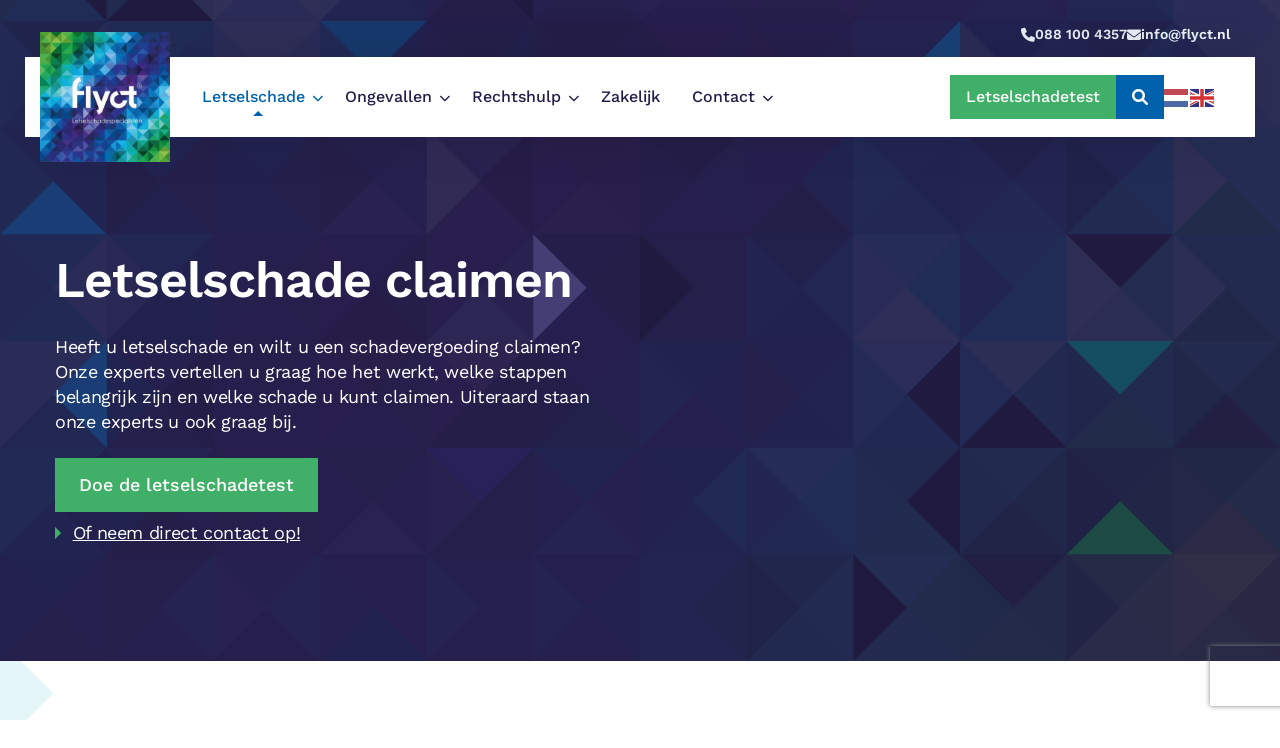

--- FILE ---
content_type: text/html; charset=UTF-8
request_url: https://flyctletselschade.nl/letselschade-claimen/
body_size: 20877
content:

<!doctype html>
<html class="no-js" lang="nl-NL" >
	<head>
		<meta charset="UTF-8" />
<script type="text/javascript">
/* <![CDATA[ */
var gform;gform||(document.addEventListener("gform_main_scripts_loaded",function(){gform.scriptsLoaded=!0}),document.addEventListener("gform/theme/scripts_loaded",function(){gform.themeScriptsLoaded=!0}),window.addEventListener("DOMContentLoaded",function(){gform.domLoaded=!0}),gform={domLoaded:!1,scriptsLoaded:!1,themeScriptsLoaded:!1,isFormEditor:()=>"function"==typeof InitializeEditor,callIfLoaded:function(o){return!(!gform.domLoaded||!gform.scriptsLoaded||!gform.themeScriptsLoaded&&!gform.isFormEditor()||(gform.isFormEditor()&&console.warn("The use of gform.initializeOnLoaded() is deprecated in the form editor context and will be removed in Gravity Forms 3.1."),o(),0))},initializeOnLoaded:function(o){gform.callIfLoaded(o)||(document.addEventListener("gform_main_scripts_loaded",()=>{gform.scriptsLoaded=!0,gform.callIfLoaded(o)}),document.addEventListener("gform/theme/scripts_loaded",()=>{gform.themeScriptsLoaded=!0,gform.callIfLoaded(o)}),window.addEventListener("DOMContentLoaded",()=>{gform.domLoaded=!0,gform.callIfLoaded(o)}))},hooks:{action:{},filter:{}},addAction:function(o,r,e,t){gform.addHook("action",o,r,e,t)},addFilter:function(o,r,e,t){gform.addHook("filter",o,r,e,t)},doAction:function(o){gform.doHook("action",o,arguments)},applyFilters:function(o){return gform.doHook("filter",o,arguments)},removeAction:function(o,r){gform.removeHook("action",o,r)},removeFilter:function(o,r,e){gform.removeHook("filter",o,r,e)},addHook:function(o,r,e,t,n){null==gform.hooks[o][r]&&(gform.hooks[o][r]=[]);var d=gform.hooks[o][r];null==n&&(n=r+"_"+d.length),gform.hooks[o][r].push({tag:n,callable:e,priority:t=null==t?10:t})},doHook:function(r,o,e){var t;if(e=Array.prototype.slice.call(e,1),null!=gform.hooks[r][o]&&((o=gform.hooks[r][o]).sort(function(o,r){return o.priority-r.priority}),o.forEach(function(o){"function"!=typeof(t=o.callable)&&(t=window[t]),"action"==r?t.apply(null,e):e[0]=t.apply(null,e)})),"filter"==r)return e[0]},removeHook:function(o,r,t,n){var e;null!=gform.hooks[o][r]&&(e=(e=gform.hooks[o][r]).filter(function(o,r,e){return!!(null!=n&&n!=o.tag||null!=t&&t!=o.priority)}),gform.hooks[o][r]=e)}});
/* ]]> */
</script>

		<meta name="viewport" content="width=device-width, initial-scale=1.0" />
		<script type="text/javascript" data-cookieconsent="ignore">
	window.dataLayer = window.dataLayer || [];

	function gtag() {
		dataLayer.push(arguments);
	}

	gtag("consent", "default", {
		ad_personalization: "denied",
		ad_storage: "denied",
		ad_user_data: "denied",
		analytics_storage: "denied",
		functionality_storage: "denied",
		personalization_storage: "denied",
		security_storage: "granted",
		wait_for_update: 500,
	});
	gtag("set", "ads_data_redaction", true);
	</script>
<script type="text/javascript"
		id="Cookiebot"
		src="https://consent.cookiebot.com/uc.js"
		data-implementation="wp"
		data-cbid="e14c697d-b269-4518-b758-5e03ac8d3159"
							data-blockingmode="auto"
	></script>
<meta name='robots' content='index, follow, max-image-preview:large, max-snippet:-1, max-video-preview:-1' />

	<!-- This site is optimized with the Yoast SEO plugin v26.7 - https://yoast.com/wordpress/plugins/seo/ -->
	<title>Letselschade claimen: stappenplan, vergoeding en gratis hulp</title>
	<meta name="description" content="Heeft u letselschade en wilt u een schadevergoeding claimen? Lees hoe u stap voor stap uw schade kunt verhalen." />
	<link rel="canonical" href="https://flyctletselschade.nl/letselschade-claimen/" />
	<meta property="og:locale" content="nl_NL" />
	<meta property="og:type" content="article" />
	<meta property="og:title" content="Letselschade claimen: stappenplan, vergoeding en gratis hulp" />
	<meta property="og:description" content="Heeft u letselschade en wilt u een schadevergoeding claimen? Lees hoe u stap voor stap uw schade kunt verhalen." />
	<meta property="og:url" content="https://flyctletselschade.nl/letselschade-claimen/" />
	<meta property="og:site_name" content="Flyct Letselschade" />
	<meta property="article:publisher" content="https://www.facebook.com/letselschadebureau" />
	<meta property="article:modified_time" content="2026-01-08T09:32:55+00:00" />
	<meta property="og:image" content="https://flyctletselschade.nl/wp-content/uploads/2023/04/Flyct_logo_Letselschadespecialisten_patroon.jpg" />
	<meta property="og:image:width" content="850" />
	<meta property="og:image:height" content="850" />
	<meta property="og:image:type" content="image/jpeg" />
	<meta name="twitter:card" content="summary_large_image" />
	<meta name="twitter:site" content="@regeltschade" />
	<script type="application/ld+json" class="yoast-schema-graph">{"@context":"https://schema.org","@graph":[{"@type":"WebPage","@id":"https://flyctletselschade.nl/letselschade-claimen/","url":"https://flyctletselschade.nl/letselschade-claimen/","name":"Letselschade claimen: stappenplan, vergoeding en gratis hulp","isPartOf":{"@id":"https://flyctletselschade.nl/#website"},"datePublished":"2022-06-27T08:34:12+00:00","dateModified":"2026-01-08T09:32:55+00:00","description":"Heeft u letselschade en wilt u een schadevergoeding claimen? Lees hoe u stap voor stap uw schade kunt verhalen.","breadcrumb":{"@id":"https://flyctletselschade.nl/letselschade-claimen/#breadcrumb"},"inLanguage":"nl-NL","potentialAction":[{"@type":"ReadAction","target":["https://flyctletselschade.nl/letselschade-claimen/"]}]},{"@type":"BreadcrumbList","@id":"https://flyctletselschade.nl/letselschade-claimen/#breadcrumb","itemListElement":[{"@type":"ListItem","position":1,"name":"Home","item":"https://flyctletselschade.nl/"},{"@type":"ListItem","position":2,"name":"Letselschade claimen"}]},{"@type":"WebSite","@id":"https://flyctletselschade.nl/#website","url":"https://flyctletselschade.nl/","name":"Flyct","description":"Een positieve ervaring na een ongeluk.","publisher":{"@id":"https://flyctletselschade.nl/#organization"},"alternateName":"Flyct Letselschadespecialisten","potentialAction":[{"@type":"SearchAction","target":{"@type":"EntryPoint","urlTemplate":"https://flyctletselschade.nl/?s={search_term_string}"},"query-input":{"@type":"PropertyValueSpecification","valueRequired":true,"valueName":"search_term_string"}}],"inLanguage":"nl-NL"},{"@type":"Organization","@id":"https://flyctletselschade.nl/#organization","name":"Flyct B.V.","alternateName":"Flyct Letselschadespecialisten","url":"https://flyctletselschade.nl/","logo":{"@type":"ImageObject","inLanguage":"nl-NL","@id":"https://flyctletselschade.nl/#/schema/logo/image/","url":"https://flyctletselschade.nl/wp-content/uploads/2022/05/Flyct_logo_Letselschadespecialisten.jpg","contentUrl":"https://flyctletselschade.nl/wp-content/uploads/2022/05/Flyct_logo_Letselschadespecialisten.jpg","width":500,"height":500,"caption":"Flyct"},"image":{"@id":"https://flyctletselschade.nl/#/schema/logo/image/"},"sameAs":["https://www.facebook.com/letselschadebureau","https://x.com/regeltschade","https://www.instagram.com/flyctclaimtschade/","https://www.youtube.com/channel/UC3Ihpc1TFTfAlTCJjIEVZJA","https://www.linkedin.com/company/flyct/",["https://www.instagram.com/flyctletselschade?igsh=ajU4OXQyODVxazJ6","https://www.facebook.com/share/1EY3XV5M6q/?mibextid=wwXIfr","https://www.linkedin.com/company/flyct/","https://www.youtube.com/channel/UC3Ihpc1TFTfAlTCJjIEVZJA"]],"address":{"@type":"PostalAddress","streetAddress":"Stationsplein 14","addressRegion":"Capelle aan den IJssel","postalCode":"2907 MJ","addressCountry":"Nederland"},"telephone":"088 100 43 57","email":"info@flyct.nl","foundingDate":"1994-12-01T00:00:00+00:00"}]}</script>
	<!-- / Yoast SEO plugin. -->


<link rel='dns-prefetch' href='//www.google.com' />
<link rel='dns-prefetch' href='//cdnjs.cloudflare.com' />
<style id='wp-img-auto-sizes-contain-inline-css' type='text/css'>
img:is([sizes=auto i],[sizes^="auto," i]){contain-intrinsic-size:3000px 1500px}
/*# sourceURL=wp-img-auto-sizes-contain-inline-css */
</style>
<style id='classic-theme-styles-inline-css' type='text/css'>
/*! This file is auto-generated */
.wp-block-button__link{color:#fff;background-color:#32373c;border-radius:9999px;box-shadow:none;text-decoration:none;padding:calc(.667em + 2px) calc(1.333em + 2px);font-size:1.125em}.wp-block-file__button{background:#32373c;color:#fff;text-decoration:none}
/*# sourceURL=/wp-includes/css/classic-themes.min.css */
</style>
<link rel='stylesheet' id='main-theme-css' href='https://flyctletselschade.nl/wp-content/themes/controlf5/assets/css/style-1747383954939.css' type='text/css' media='all' />
<script type="text/javascript" data-cookieconsent="ignore" src="https://cdnjs.cloudflare.com/ajax/libs/jquery/3.6.0/jquery.min.js" id="jquery-js"></script>
<script type="text/javascript" id="scripts-js-extra">
/* <![CDATA[ */
var ctrl_vars = {"wpurl":"https://flyctletselschade.nl","ajaxurl":"https://flyctletselschade.nl/wp-admin/admin-ajax.php","stylesheet_directory":"https://flyctletselschade.nl/wp-content/themes/controlf5","currentpage":"https://flyctletselschade.nl/letselschade-claimen/","siteName":"Flyct Letselschade","siteDescription":"Een positieve ervaring na een ongeluk."};
//# sourceURL=scripts-js-extra
/* ]]> */
</script>
<script type="text/javascript" data-cookieconsent="ignore" src="https://flyctletselschade.nl/wp-content/themes/controlf5/assets/js/scripts-1746780021025.js" id="scripts-js"></script>
<link rel="shortcut icon" type="image/png" href="https://flyctletselschade.nl/wp-content/uploads/2022/05/flyct_favicon.jpg" />
	<!-- Google Tag Manager -->
<script>(function(w,d,s,l,i){w[l]=w[l]||[];w[l].push({'gtm.start':
new Date().getTime(),event:'gtm.js'});var f=d.getElementsByTagName(s)[0],
j=d.createElement(s),dl=l!='dataLayer'?'&amp;l='+l:'';j.async=true;j.src=
'https://www.googletagmanager.com/gtm.js?id='+i+dl;f.parentNode.insertBefore(j,f);
})(window,document,'script','dataLayer','GTM-NRSHP7Q');</script>
<!-- End Google Tag Manager -->
						<script>
			window.Futy = { key: '64edb38e214a2' };
			(function (e, t) {
			var n = e.createElement(t);
			n.async = true;
			var f = window.Promise && window.fetch ? 'modern.js' : 'legacy.js';
			n.src = 'https://v1.widget.futy.io/js/futy-widget-' + f;
			var r = e.getElementsByTagName(t)[0];
			r.parentNode.insertBefore(n, r);
			})(document, 'script');
		</script>
	<style id='global-styles-inline-css' type='text/css'>
:root{--wp--preset--aspect-ratio--square: 1;--wp--preset--aspect-ratio--4-3: 4/3;--wp--preset--aspect-ratio--3-4: 3/4;--wp--preset--aspect-ratio--3-2: 3/2;--wp--preset--aspect-ratio--2-3: 2/3;--wp--preset--aspect-ratio--16-9: 16/9;--wp--preset--aspect-ratio--9-16: 9/16;--wp--preset--color--black: #000000;--wp--preset--color--cyan-bluish-gray: #abb8c3;--wp--preset--color--white: #ffffff;--wp--preset--color--pale-pink: #f78da7;--wp--preset--color--vivid-red: #cf2e2e;--wp--preset--color--luminous-vivid-orange: #ff6900;--wp--preset--color--luminous-vivid-amber: #fcb900;--wp--preset--color--light-green-cyan: #7bdcb5;--wp--preset--color--vivid-green-cyan: #00d084;--wp--preset--color--pale-cyan-blue: #8ed1fc;--wp--preset--color--vivid-cyan-blue: #0693e3;--wp--preset--color--vivid-purple: #9b51e0;--wp--preset--gradient--vivid-cyan-blue-to-vivid-purple: linear-gradient(135deg,rgb(6,147,227) 0%,rgb(155,81,224) 100%);--wp--preset--gradient--light-green-cyan-to-vivid-green-cyan: linear-gradient(135deg,rgb(122,220,180) 0%,rgb(0,208,130) 100%);--wp--preset--gradient--luminous-vivid-amber-to-luminous-vivid-orange: linear-gradient(135deg,rgb(252,185,0) 0%,rgb(255,105,0) 100%);--wp--preset--gradient--luminous-vivid-orange-to-vivid-red: linear-gradient(135deg,rgb(255,105,0) 0%,rgb(207,46,46) 100%);--wp--preset--gradient--very-light-gray-to-cyan-bluish-gray: linear-gradient(135deg,rgb(238,238,238) 0%,rgb(169,184,195) 100%);--wp--preset--gradient--cool-to-warm-spectrum: linear-gradient(135deg,rgb(74,234,220) 0%,rgb(151,120,209) 20%,rgb(207,42,186) 40%,rgb(238,44,130) 60%,rgb(251,105,98) 80%,rgb(254,248,76) 100%);--wp--preset--gradient--blush-light-purple: linear-gradient(135deg,rgb(255,206,236) 0%,rgb(152,150,240) 100%);--wp--preset--gradient--blush-bordeaux: linear-gradient(135deg,rgb(254,205,165) 0%,rgb(254,45,45) 50%,rgb(107,0,62) 100%);--wp--preset--gradient--luminous-dusk: linear-gradient(135deg,rgb(255,203,112) 0%,rgb(199,81,192) 50%,rgb(65,88,208) 100%);--wp--preset--gradient--pale-ocean: linear-gradient(135deg,rgb(255,245,203) 0%,rgb(182,227,212) 50%,rgb(51,167,181) 100%);--wp--preset--gradient--electric-grass: linear-gradient(135deg,rgb(202,248,128) 0%,rgb(113,206,126) 100%);--wp--preset--gradient--midnight: linear-gradient(135deg,rgb(2,3,129) 0%,rgb(40,116,252) 100%);--wp--preset--font-size--small: 13px;--wp--preset--font-size--medium: 20px;--wp--preset--font-size--large: 36px;--wp--preset--font-size--x-large: 42px;--wp--preset--spacing--20: 0.44rem;--wp--preset--spacing--30: 0.67rem;--wp--preset--spacing--40: 1rem;--wp--preset--spacing--50: 1.5rem;--wp--preset--spacing--60: 2.25rem;--wp--preset--spacing--70: 3.38rem;--wp--preset--spacing--80: 5.06rem;--wp--preset--shadow--natural: 6px 6px 9px rgba(0, 0, 0, 0.2);--wp--preset--shadow--deep: 12px 12px 50px rgba(0, 0, 0, 0.4);--wp--preset--shadow--sharp: 6px 6px 0px rgba(0, 0, 0, 0.2);--wp--preset--shadow--outlined: 6px 6px 0px -3px rgb(255, 255, 255), 6px 6px rgb(0, 0, 0);--wp--preset--shadow--crisp: 6px 6px 0px rgb(0, 0, 0);}:where(.is-layout-flex){gap: 0.5em;}:where(.is-layout-grid){gap: 0.5em;}body .is-layout-flex{display: flex;}.is-layout-flex{flex-wrap: wrap;align-items: center;}.is-layout-flex > :is(*, div){margin: 0;}body .is-layout-grid{display: grid;}.is-layout-grid > :is(*, div){margin: 0;}:where(.wp-block-columns.is-layout-flex){gap: 2em;}:where(.wp-block-columns.is-layout-grid){gap: 2em;}:where(.wp-block-post-template.is-layout-flex){gap: 1.25em;}:where(.wp-block-post-template.is-layout-grid){gap: 1.25em;}.has-black-color{color: var(--wp--preset--color--black) !important;}.has-cyan-bluish-gray-color{color: var(--wp--preset--color--cyan-bluish-gray) !important;}.has-white-color{color: var(--wp--preset--color--white) !important;}.has-pale-pink-color{color: var(--wp--preset--color--pale-pink) !important;}.has-vivid-red-color{color: var(--wp--preset--color--vivid-red) !important;}.has-luminous-vivid-orange-color{color: var(--wp--preset--color--luminous-vivid-orange) !important;}.has-luminous-vivid-amber-color{color: var(--wp--preset--color--luminous-vivid-amber) !important;}.has-light-green-cyan-color{color: var(--wp--preset--color--light-green-cyan) !important;}.has-vivid-green-cyan-color{color: var(--wp--preset--color--vivid-green-cyan) !important;}.has-pale-cyan-blue-color{color: var(--wp--preset--color--pale-cyan-blue) !important;}.has-vivid-cyan-blue-color{color: var(--wp--preset--color--vivid-cyan-blue) !important;}.has-vivid-purple-color{color: var(--wp--preset--color--vivid-purple) !important;}.has-black-background-color{background-color: var(--wp--preset--color--black) !important;}.has-cyan-bluish-gray-background-color{background-color: var(--wp--preset--color--cyan-bluish-gray) !important;}.has-white-background-color{background-color: var(--wp--preset--color--white) !important;}.has-pale-pink-background-color{background-color: var(--wp--preset--color--pale-pink) !important;}.has-vivid-red-background-color{background-color: var(--wp--preset--color--vivid-red) !important;}.has-luminous-vivid-orange-background-color{background-color: var(--wp--preset--color--luminous-vivid-orange) !important;}.has-luminous-vivid-amber-background-color{background-color: var(--wp--preset--color--luminous-vivid-amber) !important;}.has-light-green-cyan-background-color{background-color: var(--wp--preset--color--light-green-cyan) !important;}.has-vivid-green-cyan-background-color{background-color: var(--wp--preset--color--vivid-green-cyan) !important;}.has-pale-cyan-blue-background-color{background-color: var(--wp--preset--color--pale-cyan-blue) !important;}.has-vivid-cyan-blue-background-color{background-color: var(--wp--preset--color--vivid-cyan-blue) !important;}.has-vivid-purple-background-color{background-color: var(--wp--preset--color--vivid-purple) !important;}.has-black-border-color{border-color: var(--wp--preset--color--black) !important;}.has-cyan-bluish-gray-border-color{border-color: var(--wp--preset--color--cyan-bluish-gray) !important;}.has-white-border-color{border-color: var(--wp--preset--color--white) !important;}.has-pale-pink-border-color{border-color: var(--wp--preset--color--pale-pink) !important;}.has-vivid-red-border-color{border-color: var(--wp--preset--color--vivid-red) !important;}.has-luminous-vivid-orange-border-color{border-color: var(--wp--preset--color--luminous-vivid-orange) !important;}.has-luminous-vivid-amber-border-color{border-color: var(--wp--preset--color--luminous-vivid-amber) !important;}.has-light-green-cyan-border-color{border-color: var(--wp--preset--color--light-green-cyan) !important;}.has-vivid-green-cyan-border-color{border-color: var(--wp--preset--color--vivid-green-cyan) !important;}.has-pale-cyan-blue-border-color{border-color: var(--wp--preset--color--pale-cyan-blue) !important;}.has-vivid-cyan-blue-border-color{border-color: var(--wp--preset--color--vivid-cyan-blue) !important;}.has-vivid-purple-border-color{border-color: var(--wp--preset--color--vivid-purple) !important;}.has-vivid-cyan-blue-to-vivid-purple-gradient-background{background: var(--wp--preset--gradient--vivid-cyan-blue-to-vivid-purple) !important;}.has-light-green-cyan-to-vivid-green-cyan-gradient-background{background: var(--wp--preset--gradient--light-green-cyan-to-vivid-green-cyan) !important;}.has-luminous-vivid-amber-to-luminous-vivid-orange-gradient-background{background: var(--wp--preset--gradient--luminous-vivid-amber-to-luminous-vivid-orange) !important;}.has-luminous-vivid-orange-to-vivid-red-gradient-background{background: var(--wp--preset--gradient--luminous-vivid-orange-to-vivid-red) !important;}.has-very-light-gray-to-cyan-bluish-gray-gradient-background{background: var(--wp--preset--gradient--very-light-gray-to-cyan-bluish-gray) !important;}.has-cool-to-warm-spectrum-gradient-background{background: var(--wp--preset--gradient--cool-to-warm-spectrum) !important;}.has-blush-light-purple-gradient-background{background: var(--wp--preset--gradient--blush-light-purple) !important;}.has-blush-bordeaux-gradient-background{background: var(--wp--preset--gradient--blush-bordeaux) !important;}.has-luminous-dusk-gradient-background{background: var(--wp--preset--gradient--luminous-dusk) !important;}.has-pale-ocean-gradient-background{background: var(--wp--preset--gradient--pale-ocean) !important;}.has-electric-grass-gradient-background{background: var(--wp--preset--gradient--electric-grass) !important;}.has-midnight-gradient-background{background: var(--wp--preset--gradient--midnight) !important;}.has-small-font-size{font-size: var(--wp--preset--font-size--small) !important;}.has-medium-font-size{font-size: var(--wp--preset--font-size--medium) !important;}.has-large-font-size{font-size: var(--wp--preset--font-size--large) !important;}.has-x-large-font-size{font-size: var(--wp--preset--font-size--x-large) !important;}
/*# sourceURL=global-styles-inline-css */
</style>
<link rel='stylesheet' id='gform_basic-css' href='https://flyctletselschade.nl/wp-content/plugins/gravityforms/assets/css/dist/basic.min.css' type='text/css' media='all' />
<link rel='stylesheet' id='gform_theme_components-css' href='https://flyctletselschade.nl/wp-content/plugins/gravityforms/assets/css/dist/theme-components.min.css' type='text/css' media='all' />
<link rel='stylesheet' id='gform_theme-css' href='https://flyctletselschade.nl/wp-content/plugins/gravityforms/assets/css/dist/theme.min.css' type='text/css' media='all' />
</head>
	<body class="wp-singular page-template-default page page-id-1468 page-parent wp-theme-controlf5">
	
<!-- Google Tag Manager (noscript) -->
<noscript><iframe src="https://www.googletagmanager.com/ns.html?id=GTM-NRSHP7Q" height="0" width="0"></iframe></noscript>
<!-- End Google Tag Manager (noscript) -->
				
	<div class="off-canvas-wrapper">
		<a href="#main" class="skiplink">Naar hoofdinhoud</a>
		<a href="#menu" class="skiplink">Naar hoofdnavigatie</a>
		<!-- header -->
		<header>
			<div class="top-nav show-for-large">
									<div class="review-wrapper">
											</div>
										<div class="phone">
						<a href="tel:0881004357" class="phone-link">
							<i class="fa-solid fa-phone"></i>
							<span>088 100 4357</span>
						</a>
					</div>
										<div class="email">
						<a href="mailto:info@flyct.nl" class="email-link">
							<i class="fa-solid fa-envelope"></i>
							<span>info@flyct.nl</span>
						</a>
					</div>
								</div>
			<div class="ctrl-header sticky">
				<div class="row expanded">
					<div class="column">
						<div class="ctrl-header-contents">
							<div class="ctrl-logo ">
								<a href="https://flyctletselschade.nl" class="ctrl-logo-link" title="Terug naar voorpagina">
									<img width="130" height="130" src="https://flyctletselschade.nl/wp-content/uploads/2022/05/Flyct_logo_Letselschadespecialisten-350x350.jpg" class="" alt="Logo Flyct" id="no-lazyload" decoding="async" srcset="https://flyctletselschade.nl/wp-content/uploads/2022/05/Flyct_logo_Letselschadespecialisten-350x350.jpg 350w, https://flyctletselschade.nl/wp-content/uploads/2022/05/Flyct_logo_Letselschadespecialisten-100x100.jpg 100w, https://flyctletselschade.nl/wp-content/uploads/2022/05/Flyct_logo_Letselschadespecialisten.jpg 500w" sizes="(max-width: 130px) 100vw, 130px" />								</a>
							</div>
							<div class="ctrl-navigation-wrapper">
								<nav aria-label="Main menu" class="ctrl-main-navigation show-for-large">
									<ul id="menu-main-menu" class="vertical large-horizontal menu" data-responsive-menu="drilldown large-dropdown" data-parent-link="true" data-back-button='<li class="js-drilldown-back"><a tabindex="0">Terug</a></li>'><li id="menu-item-2432" class="menu-item menu-item-type-post_type menu-item-object-page current-menu-ancestor current-menu-parent current_page_parent current_page_ancestor menu-item-has-children menu-item-2432 active"><a href="https://flyctletselschade.nl/letselschade/">Letselschade</a>
<ul class="vertical menu">
	<li id="menu-item-1100" class="menu-item menu-item-type-post_type menu-item-object-page menu-item-1100"><a href="https://flyctletselschade.nl/buitenland/">Buitenland</a></li>
	<li id="menu-item-1523" class="menu-item menu-item-type-post_type menu-item-object-page current-menu-item page_item page-item-1468 current_page_item menu-item-1523"><a href="https://flyctletselschade.nl/letselschade-claimen/" aria-current="page">Letselschade claimen</a></li>
	<li id="menu-item-1524" class="menu-item menu-item-type-post_type menu-item-object-page menu-item-1524"><a href="https://flyctletselschade.nl/letselschade-berekenen/">Letselschade berekenen</a></li>
	<li id="menu-item-6818" class="menu-item menu-item-type-post_type menu-item-object-page menu-item-6818"><a href="https://flyctletselschade.nl/letselschade-bedragen/">Letselschade bedragen</a></li>
	<li id="menu-item-6382" class="menu-item menu-item-type-post_type menu-item-object-page menu-item-6382"><a href="https://flyctletselschade.nl/aansprakelijkheid-letselschade/">Aansprakelijkheid</a></li>
	<li id="menu-item-4534" class="menu-item menu-item-type-post_type menu-item-object-page menu-item-4534"><a href="https://flyctletselschade.nl/letselschade-belasting/">Letselschade belasting</a></li>
	<li id="menu-item-993" class="menu-item menu-item-type-post_type menu-item-object-page menu-item-has-children menu-item-993"><a href="https://flyctletselschade.nl/soorten-letselschade/">Soorten letselschade</a>
	<ul class="vertical menu">
		<li id="menu-item-5256" class="menu-item menu-item-type-post_type menu-item-object-page menu-item-5256"><a href="https://flyctletselschade.nl/inwendig-letsel/">Inwendig letsel opgelopen? Claim uw schade!</a></li>
	</ul>
</li>
	<li id="menu-item-1460" class="menu-item menu-item-type-post_type menu-item-object-page menu-item-1460"><a href="https://flyctletselschade.nl/letselschade-oorzaken/">Letselschade oorzaken</a></li>
	<li id="menu-item-3743" class="menu-item menu-item-type-post_type menu-item-object-page menu-item-3743"><a href="https://flyctletselschade.nl/letselschade-jurist/">Letselschade jurist</a></li>
	<li id="menu-item-2362" class="menu-item menu-item-type-post_type menu-item-object-page menu-item-2362"><a href="https://flyctletselschade.nl/letselschade-advocaat/">Letselschade advocaat</a></li>
	<li id="menu-item-2741" class="menu-item menu-item-type-post_type menu-item-object-page menu-item-has-children menu-item-2741"><a href="https://flyctletselschade.nl/smartengeld/">Smartengeld</a>
	<ul class="vertical menu">
		<li id="menu-item-4958" class="menu-item menu-item-type-post_type menu-item-object-page menu-item-4958"><a href="https://flyctletselschade.nl/smartengeld/smartengeld-voorbeelden/">Smartengeld voorbeelden</a></li>
		<li id="menu-item-4959" class="menu-item menu-item-type-post_type menu-item-object-page menu-item-4959"><a href="https://flyctletselschade.nl/smartengeld/smartengeld-berekenen/">Smartengeld berekenen</a></li>
	</ul>
</li>
	<li id="menu-item-2436" class="menu-item menu-item-type-post_type menu-item-object-page menu-item-2436"><a href="https://flyctletselschade.nl/materiele-schade/">Materiële schade</a></li>
	<li id="menu-item-2744" class="menu-item menu-item-type-post_type menu-item-object-page menu-item-2744"><a href="https://flyctletselschade.nl/immateriele-schade/">Immateriële schade</a></li>
</ul>
</li>
<li id="menu-item-1576" class="menu-item menu-item-type-post_type menu-item-object-page menu-item-has-children menu-item-1576"><a href="https://flyctletselschade.nl/verkeersongeval/">Ongevallen</a>
<ul class="vertical menu">
	<li id="menu-item-4835" class="menu-item menu-item-type-post_type menu-item-object-page menu-item-has-children menu-item-4835"><a href="https://flyctletselschade.nl/verkeersongeval/">Verkeersongeval</a>
	<ul class="vertical menu">
		<li id="menu-item-994" class="menu-item menu-item-type-post_type menu-item-object-page menu-item-has-children primary menu-item-994"><a href="https://flyctletselschade.nl/verkeersongeval/auto-ongeluk/">Auto-ongeluk</a>
		<ul class="vertical menu">
			<li id="menu-item-5828" class="menu-item menu-item-type-post_type menu-item-object-page menu-item-5828"><a href="https://flyctletselschade.nl/verkeersongeval/schade-door-kettingbotsing/">Letsel door kettingbotsing</a></li>
		</ul>
</li>
		<li id="menu-item-995" class="menu-item menu-item-type-post_type menu-item-object-page menu-item-995"><a href="https://flyctletselschade.nl/verkeersongeval/scooterongeluk/">Scooterongeluk</a></li>
		<li id="menu-item-2046" class="menu-item menu-item-type-post_type menu-item-object-page menu-item-2046"><a href="https://flyctletselschade.nl/verkeersongeval/letselschade-door-fietsongeluk/">Fietsongeval</a></li>
		<li id="menu-item-3316" class="menu-item menu-item-type-post_type menu-item-object-page menu-item-3316"><a href="https://flyctletselschade.nl/verkeersongeval/voetganger/">Voetganger</a></li>
		<li id="menu-item-5425" class="menu-item menu-item-type-post_type menu-item-object-page menu-item-5425"><a href="https://flyctletselschade.nl/verkeersongeval/motorongeval/">Motorongeval</a></li>
		<li id="menu-item-5725" class="menu-item menu-item-type-post_type menu-item-object-page menu-item-5725"><a href="https://flyctletselschade.nl/verkeersongeval/ongeval-met-fatbike/">Fatbike ongeluk</a></li>
		<li id="menu-item-5434" class="menu-item menu-item-type-post_type menu-item-object-page menu-item-5434"><a href="https://flyctletselschade.nl/verkeersongeval/ongeval-met-vrachtwagen/">Ongeval met vrachtwagen</a></li>
		<li id="menu-item-996" class="menu-item menu-item-type-post_type menu-item-object-page menu-item-996"><a href="https://flyctletselschade.nl/verkeersongeval/schadevergoeding/">Schadevergoeding</a></li>
		<li id="menu-item-997" class="menu-item menu-item-type-post_type menu-item-object-page menu-item-997"><a href="https://flyctletselschade.nl/verkeersongeval/aansprakelijkheid/">Aansprakelijkheid</a></li>
		<li id="menu-item-4062" class="menu-item menu-item-type-post_type menu-item-object-page menu-item-4062"><a href="https://flyctletselschade.nl/letselschade-wintersport/">Letselschade wintersport</a></li>
	</ul>
</li>
	<li id="menu-item-1225" class="menu-item menu-item-type-post_type menu-item-object-page menu-item-has-children menu-item-1225"><a href="https://flyctletselschade.nl/bedrijfsongeval/">Bedrijfsongeval</a>
	<ul class="vertical menu">
		<li id="menu-item-1526" class="menu-item menu-item-type-post_type menu-item-object-page menu-item-1526"><a href="https://flyctletselschade.nl/bedrijfsongeval/aansprakelijk-stellen/">Werkgever aansprakelijk stellen</a></li>
		<li id="menu-item-1228" class="menu-item menu-item-type-post_type menu-item-object-page menu-item-1228"><a href="https://flyctletselschade.nl/bedrijfsongeval/bedrijfsongeval-melden/">Bedrijfsongeval melden</a></li>
		<li id="menu-item-1226" class="menu-item menu-item-type-post_type menu-item-object-page menu-item-1226"><a href="https://flyctletselschade.nl/bedrijfsongeval/schadevergoeding/">Schadevergoeding</a></li>
	</ul>
</li>
</ul>
</li>
<li id="menu-item-4836" class="menu-item menu-item-type-post_type menu-item-object-page menu-item-has-children primary menu-item-4836"><a href="https://flyctletselschade.nl/rechtshulp/">Rechtshulp</a>
<ul class="vertical menu">
	<li id="menu-item-5014" class="menu-item menu-item-type-post_type menu-item-object-page menu-item-5014"><a href="https://flyctletselschade.nl/rechtshulp/reisgeschillen/">Reisgeschillen</a></li>
	<li id="menu-item-5146" class="menu-item menu-item-type-post_type menu-item-object-page menu-item-has-children menu-item-5146"><a href="https://flyctletselschade.nl/rechtshulp/consumentenrecht/">Consumentenrecht</a>
	<ul class="vertical menu">
		<li id="menu-item-7019" class="menu-item menu-item-type-post_type menu-item-object-page menu-item-7019"><a href="https://flyctletselschade.nl/rechtshulp/reisgeschillen/accommodaties/">Accommodaties</a></li>
		<li id="menu-item-6852" class="menu-item menu-item-type-post_type menu-item-object-page menu-item-6852"><a href="https://flyctletselschade.nl/rechtshulp/consumentenrecht/aankopen/">Aankopen</a></li>
		<li id="menu-item-7025" class="menu-item menu-item-type-post_type menu-item-object-page menu-item-7025"><a href="https://flyctletselschade.nl/rechtshulp/reisgeschillen/niet-geleverde-diensten-en-services/">Niet geleverde diensten en services</a></li>
		<li id="menu-item-7035" class="menu-item menu-item-type-post_type menu-item-object-page menu-item-7035"><a href="https://flyctletselschade.nl/rechtshulp/reisgeschillen/pakketreizen-en-arrangementen/">Pakketreizen en arrangementen</a></li>
		<li id="menu-item-6862" class="menu-item menu-item-type-post_type menu-item-object-page menu-item-6862"><a href="https://flyctletselschade.nl/rechtshulp/consumentenrecht/lidmaatschappen-en-abonnementen/">Lidmaatschappen en abonnementen</a></li>
		<li id="menu-item-6879" class="menu-item menu-item-type-post_type menu-item-object-page menu-item-6879"><a href="https://flyctletselschade.nl/?page_id=6863">In gebreke stellen</a></li>
		<li id="menu-item-6893" class="menu-item menu-item-type-post_type menu-item-object-page menu-item-6893"><a href="https://flyctletselschade.nl/?page_id=6880">Hulp bij online oplichting</a></li>
		<li id="menu-item-6904" class="menu-item menu-item-type-post_type menu-item-object-page menu-item-6904"><a href="https://flyctletselschade.nl/rechtshulp/consumentenrecht/auto-aankoop-en-reparaties/">Hulp bij aankoop van auto</a></li>
	</ul>
</li>
	<li id="menu-item-5080" class="menu-item menu-item-type-post_type menu-item-object-page menu-item-has-children menu-item-5080"><a href="https://flyctletselschade.nl/rechtshulp/arbeidsrecht/">Arbeidsrecht</a>
	<ul class="vertical menu">
		<li id="menu-item-5123" class="menu-item menu-item-type-post_type menu-item-object-page menu-item-5123"><a href="https://flyctletselschade.nl/rechtshulp/arbeidsrecht/rechtshulp-bij-ontslag/">Ontslag</a></li>
		<li id="menu-item-6696" class="menu-item menu-item-type-post_type menu-item-object-page menu-item-6696"><a href="https://flyctletselschade.nl/rechtshulp/arbeidsrecht/arbeidsconflicten/">Arbeidsconflicten</a></li>
		<li id="menu-item-6679" class="menu-item menu-item-type-post_type menu-item-object-page menu-item-6679"><a href="https://flyctletselschade.nl/rechtshulp/arbeidsrecht/arbeidscontract-en-werktijden/">Arbeidscontract en voorwaarden</a></li>
		<li id="menu-item-6683" class="menu-item menu-item-type-post_type menu-item-object-page menu-item-6683"><a href="https://flyctletselschade.nl/rechtshulp/arbeidsrecht/inkomen-en-arbeidsvoorwaarden/">Inkomen en arbeidsvoorwaarden</a></li>
		<li id="menu-item-6705" class="menu-item menu-item-type-post_type menu-item-object-page menu-item-6705"><a href="https://flyctletselschade.nl/rechtshulp/arbeidsrecht/verlof-ziekte-en-zwangerschap/">Verlof ziekte en zwangerschap</a></li>
	</ul>
</li>
</ul>
</li>
<li id="menu-item-2452" class="menu-item menu-item-type-post_type menu-item-object-page menu-item-2452"><a href="https://flyctletselschade.nl/zakelijk/">Zakelijk</a></li>
<li id="menu-item-1453" class="menu-item menu-item-type-post_type menu-item-object-page menu-item-has-children menu-item-1453"><a href="https://flyctletselschade.nl/contact/">Contact</a>
<ul class="vertical menu">
	<li id="menu-item-6828" class="menu-item menu-item-type-post_type menu-item-object-page menu-item-6828"><a href="https://flyctletselschade.nl/contact/">Contact opnemen?</a></li>
	<li id="menu-item-1000" class="menu-item menu-item-type-post_type menu-item-object-page menu-item-1000"><a href="https://flyctletselschade.nl/over-flyct/">Over Flyct</a></li>
	<li id="menu-item-63" class="menu-item menu-item-type-post_type menu-item-object-page menu-item-63"><a href="https://flyctletselschade.nl/over-onze-medewerkers/">Onze medewerkers</a></li>
	<li id="menu-item-3675" class="menu-item menu-item-type-post_type menu-item-object-page menu-item-3675"><a href="https://flyctletselschade.nl/expert-per-regio/">Expert per regio</a></li>
	<li id="menu-item-999" class="menu-item menu-item-type-post_type menu-item-object-page menu-item-999"><a href="https://flyctletselschade.nl/vacatures/">Vacatures</a></li>
	<li id="menu-item-1942" class="menu-item menu-item-type-post_type menu-item-object-page menu-item-1942"><a href="https://flyctletselschade.nl/partneroverzicht-vvaa/">Partneroverzicht</a></li>
</ul>
</li>
<li id="menu-item-5215" class="show-for-small-only menu-item menu-item-type-custom menu-item-object-custom menu-item-5215"><a href="/zoeken/"><div class="search-btn"> 										<!-- <a href="https://flyctletselschade.nl/zoeken/"><i class="fa-solid fa-magnifying-glass"></i> Zoeken</span></a> --> 										<a href="https://flyctletselschade.nl/zoeken/"><i class="fa-solid fa-magnifying-glass"></i><span class="screen-reader-text">Doorzoek de website</span></a> 									</div></a></li>
</ul>								</nav>
								<div class="ctrl-mobile-menu-icons hide-for-large">
									<div class="menu-toggle" aria-label="Menu In- of uitschakelen" data-toggle="mainMenu">
										<div class="bars">
											<div class="bar1"></div><div class="bar2"></div><div class="bar3"></div>
										</div>
									</div>
								</div>
							</div>
							<div class="ctrl-navigation-right show-for-large">
																	<a href="https://flyctletselschade.nl/letselschadetest/" class="cta btn primary" target="_self">Letselschadetest</a>
																		<div class="search-btn">
										<!-- <a href="https://flyctletselschade.nl/zoeken/"><i class="fa-solid fa-magnifying-glass"></i> Zoeken</span></a> -->
										<a href="https://flyctletselschade.nl/zoeken/"><i class="fa-solid fa-magnifying-glass"></i><span class="screen-reader-text">Doorzoek de website</span></span></a>
									</div>
								<div class="gtranslate_wrapper" id="gt-wrapper-11843334"></div>							</div>
						</div>
					</div>
				</div>
			</div>
							<div class="breadcrumbs-wrapper">
					<div class="row expanded">
						<div class="column">
							<div class="breadcrumbs" typeof="BreadcrumbList" vocab="https://schema.org/">
								<div class="breadcrumbs-inner-wrapper">
									<span property="itemListElement" typeof="ListItem"><a property="item" typeof="WebPage" title="Ga naar Flyct Letselschade." href="https://flyctletselschade.nl" class="home" ><span property="name">Flyct Letselschade</span></a><meta property="position" content="1"></span><span class="spacer">/</span><span property="itemListElement" typeof="ListItem"><span property="name" class="post post-page current-item">Letselschade claimen</span><meta property="url" content="https://flyctletselschade.nl/letselschade-claimen/"><meta property="position" content="2"></span>								</div>
							</div>
						</div>
					</div>
				</div>
							<div class="off-canvas position-left" id="mainMenu" data-off-canvas>
				<div class="offcanvas-header">
					<div class="menu-toggle" aria-label="Menu In- of uitschakelen" data-toggle="mainMenu"></div>
				</div>
				<nav id="offcanvas-menu" aria-label="Main menu mobile" class="hide-for-large">
					<ul id="menu-main-menu-1" class="vertical large-horizontal menu" data-responsive-menu="drilldown large-dropdown" data-parent-link="true" data-back-button='<li class="js-drilldown-back"><a tabindex="0">Terug</a></li>'><li class="menu-item menu-item-type-post_type menu-item-object-page current-menu-ancestor current-menu-parent current_page_parent current_page_ancestor menu-item-has-children menu-item-2432 active"><a href="https://flyctletselschade.nl/letselschade/">Letselschade</a>
<ul class="vertical menu">
	<li class="menu-item menu-item-type-post_type menu-item-object-page menu-item-1100"><a href="https://flyctletselschade.nl/buitenland/">Buitenland</a></li>
	<li class="menu-item menu-item-type-post_type menu-item-object-page current-menu-item page_item page-item-1468 current_page_item menu-item-1523"><a href="https://flyctletselschade.nl/letselschade-claimen/" aria-current="page">Letselschade claimen</a></li>
	<li class="menu-item menu-item-type-post_type menu-item-object-page menu-item-1524"><a href="https://flyctletselschade.nl/letselschade-berekenen/">Letselschade berekenen</a></li>
	<li class="menu-item menu-item-type-post_type menu-item-object-page menu-item-6818"><a href="https://flyctletselschade.nl/letselschade-bedragen/">Letselschade bedragen</a></li>
	<li class="menu-item menu-item-type-post_type menu-item-object-page menu-item-6382"><a href="https://flyctletselschade.nl/aansprakelijkheid-letselschade/">Aansprakelijkheid</a></li>
	<li class="menu-item menu-item-type-post_type menu-item-object-page menu-item-4534"><a href="https://flyctletselschade.nl/letselschade-belasting/">Letselschade belasting</a></li>
	<li class="menu-item menu-item-type-post_type menu-item-object-page menu-item-has-children menu-item-993"><a href="https://flyctletselschade.nl/soorten-letselschade/">Soorten letselschade</a>
	<ul class="vertical menu">
		<li class="menu-item menu-item-type-post_type menu-item-object-page menu-item-5256"><a href="https://flyctletselschade.nl/inwendig-letsel/">Inwendig letsel opgelopen? Claim uw schade!</a></li>
	</ul>
</li>
	<li class="menu-item menu-item-type-post_type menu-item-object-page menu-item-1460"><a href="https://flyctletselschade.nl/letselschade-oorzaken/">Letselschade oorzaken</a></li>
	<li class="menu-item menu-item-type-post_type menu-item-object-page menu-item-3743"><a href="https://flyctletselschade.nl/letselschade-jurist/">Letselschade jurist</a></li>
	<li class="menu-item menu-item-type-post_type menu-item-object-page menu-item-2362"><a href="https://flyctletselschade.nl/letselschade-advocaat/">Letselschade advocaat</a></li>
	<li class="menu-item menu-item-type-post_type menu-item-object-page menu-item-has-children menu-item-2741"><a href="https://flyctletselschade.nl/smartengeld/">Smartengeld</a>
	<ul class="vertical menu">
		<li class="menu-item menu-item-type-post_type menu-item-object-page menu-item-4958"><a href="https://flyctletselschade.nl/smartengeld/smartengeld-voorbeelden/">Smartengeld voorbeelden</a></li>
		<li class="menu-item menu-item-type-post_type menu-item-object-page menu-item-4959"><a href="https://flyctletselschade.nl/smartengeld/smartengeld-berekenen/">Smartengeld berekenen</a></li>
	</ul>
</li>
	<li class="menu-item menu-item-type-post_type menu-item-object-page menu-item-2436"><a href="https://flyctletselschade.nl/materiele-schade/">Materiële schade</a></li>
	<li class="menu-item menu-item-type-post_type menu-item-object-page menu-item-2744"><a href="https://flyctletselschade.nl/immateriele-schade/">Immateriële schade</a></li>
</ul>
</li>
<li class="menu-item menu-item-type-post_type menu-item-object-page menu-item-has-children menu-item-1576"><a href="https://flyctletselschade.nl/verkeersongeval/">Ongevallen</a>
<ul class="vertical menu">
	<li class="menu-item menu-item-type-post_type menu-item-object-page menu-item-has-children menu-item-4835"><a href="https://flyctletselschade.nl/verkeersongeval/">Verkeersongeval</a>
	<ul class="vertical menu">
		<li class="menu-item menu-item-type-post_type menu-item-object-page menu-item-has-children primary menu-item-994"><a href="https://flyctletselschade.nl/verkeersongeval/auto-ongeluk/">Auto-ongeluk</a>
		<ul class="vertical menu">
			<li class="menu-item menu-item-type-post_type menu-item-object-page menu-item-5828"><a href="https://flyctletselschade.nl/verkeersongeval/schade-door-kettingbotsing/">Letsel door kettingbotsing</a></li>
		</ul>
</li>
		<li class="menu-item menu-item-type-post_type menu-item-object-page menu-item-995"><a href="https://flyctletselschade.nl/verkeersongeval/scooterongeluk/">Scooterongeluk</a></li>
		<li class="menu-item menu-item-type-post_type menu-item-object-page menu-item-2046"><a href="https://flyctletselschade.nl/verkeersongeval/letselschade-door-fietsongeluk/">Fietsongeval</a></li>
		<li class="menu-item menu-item-type-post_type menu-item-object-page menu-item-3316"><a href="https://flyctletselschade.nl/verkeersongeval/voetganger/">Voetganger</a></li>
		<li class="menu-item menu-item-type-post_type menu-item-object-page menu-item-5425"><a href="https://flyctletselschade.nl/verkeersongeval/motorongeval/">Motorongeval</a></li>
		<li class="menu-item menu-item-type-post_type menu-item-object-page menu-item-5725"><a href="https://flyctletselschade.nl/verkeersongeval/ongeval-met-fatbike/">Fatbike ongeluk</a></li>
		<li class="menu-item menu-item-type-post_type menu-item-object-page menu-item-5434"><a href="https://flyctletselschade.nl/verkeersongeval/ongeval-met-vrachtwagen/">Ongeval met vrachtwagen</a></li>
		<li class="menu-item menu-item-type-post_type menu-item-object-page menu-item-996"><a href="https://flyctletselschade.nl/verkeersongeval/schadevergoeding/">Schadevergoeding</a></li>
		<li class="menu-item menu-item-type-post_type menu-item-object-page menu-item-997"><a href="https://flyctletselschade.nl/verkeersongeval/aansprakelijkheid/">Aansprakelijkheid</a></li>
		<li class="menu-item menu-item-type-post_type menu-item-object-page menu-item-4062"><a href="https://flyctletselschade.nl/letselschade-wintersport/">Letselschade wintersport</a></li>
	</ul>
</li>
	<li class="menu-item menu-item-type-post_type menu-item-object-page menu-item-has-children menu-item-1225"><a href="https://flyctletselschade.nl/bedrijfsongeval/">Bedrijfsongeval</a>
	<ul class="vertical menu">
		<li class="menu-item menu-item-type-post_type menu-item-object-page menu-item-1526"><a href="https://flyctletselschade.nl/bedrijfsongeval/aansprakelijk-stellen/">Werkgever aansprakelijk stellen</a></li>
		<li class="menu-item menu-item-type-post_type menu-item-object-page menu-item-1228"><a href="https://flyctletselschade.nl/bedrijfsongeval/bedrijfsongeval-melden/">Bedrijfsongeval melden</a></li>
		<li class="menu-item menu-item-type-post_type menu-item-object-page menu-item-1226"><a href="https://flyctletselschade.nl/bedrijfsongeval/schadevergoeding/">Schadevergoeding</a></li>
	</ul>
</li>
</ul>
</li>
<li class="menu-item menu-item-type-post_type menu-item-object-page menu-item-has-children primary menu-item-4836"><a href="https://flyctletselschade.nl/rechtshulp/">Rechtshulp</a>
<ul class="vertical menu">
	<li class="menu-item menu-item-type-post_type menu-item-object-page menu-item-5014"><a href="https://flyctletselschade.nl/rechtshulp/reisgeschillen/">Reisgeschillen</a></li>
	<li class="menu-item menu-item-type-post_type menu-item-object-page menu-item-has-children menu-item-5146"><a href="https://flyctletselschade.nl/rechtshulp/consumentenrecht/">Consumentenrecht</a>
	<ul class="vertical menu">
		<li class="menu-item menu-item-type-post_type menu-item-object-page menu-item-7019"><a href="https://flyctletselschade.nl/rechtshulp/reisgeschillen/accommodaties/">Accommodaties</a></li>
		<li class="menu-item menu-item-type-post_type menu-item-object-page menu-item-6852"><a href="https://flyctletselschade.nl/rechtshulp/consumentenrecht/aankopen/">Aankopen</a></li>
		<li class="menu-item menu-item-type-post_type menu-item-object-page menu-item-7025"><a href="https://flyctletselschade.nl/rechtshulp/reisgeschillen/niet-geleverde-diensten-en-services/">Niet geleverde diensten en services</a></li>
		<li class="menu-item menu-item-type-post_type menu-item-object-page menu-item-7035"><a href="https://flyctletselschade.nl/rechtshulp/reisgeschillen/pakketreizen-en-arrangementen/">Pakketreizen en arrangementen</a></li>
		<li class="menu-item menu-item-type-post_type menu-item-object-page menu-item-6862"><a href="https://flyctletselschade.nl/rechtshulp/consumentenrecht/lidmaatschappen-en-abonnementen/">Lidmaatschappen en abonnementen</a></li>
		<li class="menu-item menu-item-type-post_type menu-item-object-page menu-item-6879"><a href="https://flyctletselschade.nl/?page_id=6863">In gebreke stellen</a></li>
		<li class="menu-item menu-item-type-post_type menu-item-object-page menu-item-6893"><a href="https://flyctletselschade.nl/?page_id=6880">Hulp bij online oplichting</a></li>
		<li class="menu-item menu-item-type-post_type menu-item-object-page menu-item-6904"><a href="https://flyctletselschade.nl/rechtshulp/consumentenrecht/auto-aankoop-en-reparaties/">Hulp bij aankoop van auto</a></li>
	</ul>
</li>
	<li class="menu-item menu-item-type-post_type menu-item-object-page menu-item-has-children menu-item-5080"><a href="https://flyctletselschade.nl/rechtshulp/arbeidsrecht/">Arbeidsrecht</a>
	<ul class="vertical menu">
		<li class="menu-item menu-item-type-post_type menu-item-object-page menu-item-5123"><a href="https://flyctletselschade.nl/rechtshulp/arbeidsrecht/rechtshulp-bij-ontslag/">Ontslag</a></li>
		<li class="menu-item menu-item-type-post_type menu-item-object-page menu-item-6696"><a href="https://flyctletselschade.nl/rechtshulp/arbeidsrecht/arbeidsconflicten/">Arbeidsconflicten</a></li>
		<li class="menu-item menu-item-type-post_type menu-item-object-page menu-item-6679"><a href="https://flyctletselschade.nl/rechtshulp/arbeidsrecht/arbeidscontract-en-werktijden/">Arbeidscontract en voorwaarden</a></li>
		<li class="menu-item menu-item-type-post_type menu-item-object-page menu-item-6683"><a href="https://flyctletselschade.nl/rechtshulp/arbeidsrecht/inkomen-en-arbeidsvoorwaarden/">Inkomen en arbeidsvoorwaarden</a></li>
		<li class="menu-item menu-item-type-post_type menu-item-object-page menu-item-6705"><a href="https://flyctletselschade.nl/rechtshulp/arbeidsrecht/verlof-ziekte-en-zwangerschap/">Verlof ziekte en zwangerschap</a></li>
	</ul>
</li>
</ul>
</li>
<li class="menu-item menu-item-type-post_type menu-item-object-page menu-item-2452"><a href="https://flyctletselschade.nl/zakelijk/">Zakelijk</a></li>
<li class="menu-item menu-item-type-post_type menu-item-object-page menu-item-has-children menu-item-1453"><a href="https://flyctletselschade.nl/contact/">Contact</a>
<ul class="vertical menu">
	<li class="menu-item menu-item-type-post_type menu-item-object-page menu-item-6828"><a href="https://flyctletselschade.nl/contact/">Contact opnemen?</a></li>
	<li class="menu-item menu-item-type-post_type menu-item-object-page menu-item-1000"><a href="https://flyctletselschade.nl/over-flyct/">Over Flyct</a></li>
	<li class="menu-item menu-item-type-post_type menu-item-object-page menu-item-63"><a href="https://flyctletselschade.nl/over-onze-medewerkers/">Onze medewerkers</a></li>
	<li class="menu-item menu-item-type-post_type menu-item-object-page menu-item-3675"><a href="https://flyctletselschade.nl/expert-per-regio/">Expert per regio</a></li>
	<li class="menu-item menu-item-type-post_type menu-item-object-page menu-item-999"><a href="https://flyctletselschade.nl/vacatures/">Vacatures</a></li>
	<li class="menu-item menu-item-type-post_type menu-item-object-page menu-item-1942"><a href="https://flyctletselschade.nl/partneroverzicht-vvaa/">Partneroverzicht</a></li>
</ul>
</li>
<li class="show-for-small-only menu-item menu-item-type-custom menu-item-object-custom menu-item-5215"><a href="/zoeken/"><div class="search-btn"> 										<!-- <a href="https://flyctletselschade.nl/zoeken/"><i class="fa-solid fa-magnifying-glass"></i> Zoeken</span></a> --> 										<a href="https://flyctletselschade.nl/zoeken/"><i class="fa-solid fa-magnifying-glass"></i><span class="screen-reader-text">Doorzoek de website</span></a> 									</div></a></li>
</ul>					<div class="bottom-wrapper">
						<div class="gtranslate_wrapper" id="gt-wrapper-68193270"></div>							<div class="phone">
								<a href="tel:0881004357" class="phone-link">
									<i class="fa-solid fa-phone"></i>
									<span>088 100 4357</span>
								</a>
							</div>
														<div class="email">
								<a href="mailto:info@flyct.nl" class="email-link">
									<i class="fa-solid fa-envelope"></i>
									<span>info@flyct.nl</span>
								</a>
							</div>
														<a href="https://flyctletselschade.nl/letselschadetest/" class="cta btn primary" target="_self">Letselschadetest</a>
												</div>
				</nav>
			</div>
		</header>
		<!-- end:header -->
		<main id="main"> <!-- main -->

<!-- pageheader- -->
<div class='section pageheader no-margin' id='pageheader-0'>
		<div class="row">
		<div class="column small-12 medium-6 large-6">
			<div class="section-heading 1">
							<h1>Letselschade claimen</h1>
				<div class="text">
					<p>Heeft u letselschade en wilt u een schadevergoeding claimen? Onze experts vertellen u graag hoe het werkt, welke stappen belangrijk zijn en welke schade u kunt claimen. Uiteraard staan onze experts u ook graag bij.</p>
	<a href="https://flyctletselschade.nl/letselschadetest/" class="btn secundary icon-" target="_parent">Doe de letselschadetest</a>
	
<ul>
<li><a href="https://flyctletselschade.nl/contact/">Of neem direct contact op!</a></li>
</ul>
				</div>
			</div>
		</div>
	</div>
	<div class="row imagerow">
		<div class="column small-12 medium-6 medium-push-6 large-5 large-push-7 imagecontainer">
				<div class="featured-image">
					<div class="image">
											</div>
				</div>
			</div>
	</div>
</div>
<!-- end:pageheader- -->
<!-- textmedia- -->
<div class="section textmedia " id="textmedia-1">
		<div class="row">
		<div class="column large-6 medium-6 small-12 text-holder large-order-2 medium-order-2 small-order-2">
			<div class="textwrapper mediatext">
									<h2 class="title">De mogelijke oorzaken van letselschade</h2>
								<div class="text">
					<p>Letselschade kan op verschillende manieren ontstaan. Zoals:</p>
<ul>
<li><a href="https://flyctletselschade.nl/verkeersongeval/">Een ongeval in het verkeer</a></li>
<li><a href="https://flyctletselschade.nl/bedrijfsongeval/">Een bedrijfsongeval</a></li>
<li><a href="https://flyctletselschade.nl/letselschade-oorzaken/letsel-door-dieren/">Door dieren</a></li>
<li><a href="https://flyctletselschade.nl/letselschade-oorzaken/mishandeling/">Door lichamelijk geweld</a></li>
<li><a href="https://flyctletselschade.nl/letselschade-sport-en-spel/">Door sport en spel</a></li>
<li><a href="https://flyctletselschade.nl/letselschade-oorzaken/gebrekkige-opstallen/">Door gebrekkige wegen of gebouwen</a></li>
</ul>
	<a href="https://flyctletselschade.nl/letselschade-oorzaken/" class="btn secundary icon-" target="_parent">Bekijk alle oorzaken</a>
	
				</div>
			</div>
		</div>
		<div class="column large-6 medium-6 small-12 large-order-1 medium-order-1 small-order-1">
			<div class="media">
					<div class="image">
		<img width="600" height="600" src="https://flyctletselschade.nl/wp-content/uploads/2022/08/Verkeersongeval-600x600.png" class="attachment-ctrl-medium size-ctrl-medium" alt="letselschade en eigen schuld" decoding="async" fetchpriority="high" srcset="https://flyctletselschade.nl/wp-content/uploads/2022/08/Verkeersongeval-600x600.png 600w, https://flyctletselschade.nl/wp-content/uploads/2022/08/Verkeersongeval-768x768.png 768w, https://flyctletselschade.nl/wp-content/uploads/2022/08/Verkeersongeval-100x100.png 100w, https://flyctletselschade.nl/wp-content/uploads/2022/08/Verkeersongeval-350x350.png 350w, https://flyctletselschade.nl/wp-content/uploads/2022/08/Verkeersongeval.png 800w" sizes="(max-width: 600px) 100vw, 600px" />	</div>
				</div>
		</div>
	</div>
</div>
<!-- end:textmedia- -->
<!-- textmedia- -->
<div class="section textmedia " id="textmedia-2">
		<div class="row">
		<div class="column large-6 medium-6 small-12 text-holder large-order-1 medium-order-1 small-order-2">
			<div class="textwrapper textmedia">
									<h2 class="title">Hoe kunt u letselschade claimen?</h2>
								<div class="text">
					<p>Het is belangrijk dat u medische hulp zoekt als dit nodig is, zodat er een medisch dossier wordt opgebouwd. Ga daarvoor altijd naar een arts of naar het ziekenhuis.</p>
<p>Daarnaast moet u zoveel mogelijk bewijs verzamelen. Denk aan bonnen, foto’s van de locatie waar het ongeval heeft plaatsgevonden, schade aan voertuigen, schade aan uw spullen en uw verwondingen. Verzamel contactgegevens van eventuele getuigen, vul een Europees schadeformulier bij een ongeval of vraag een proces-verbaal op bij de politie.</p>
<p>Houd alles bij: uw klachten, beperkingen, gemaakte kosten en hoe het ongeval uw dagelijks leven beïnvloedt. Het bewijsmateriaal moet voldoende overtuigend zijn voor de verzekeraar of rechtbank.</p>
<p>Onze <a href="https://flyctletselschade.nl/letselschade-jurist/">letselschade juristen</a> geven u alle informatie die u nodig heeft om letselschade te claimen.</p>
				</div>
			</div>
		</div>
		<div class="column large-6 medium-6 small-12 large-order-2 medium-order-2 small-order-1">
			<div class="media">
					<div class="responsive-iframe">
		<iframe class="video-player" src="https://www.youtube.com/embed/L9Z3PG2p_PA" width="100%" height="100%" frameborder="0" allowfullscreen></iframe>
	</div>
				</div>
		</div>
	</div>
</div>
<!-- end:textmedia- -->

<!-- ctarow- -->
<div class='section ctarow' id='ctarow-3'>
		<div class="row">
		<div class="columns">
			<div class="container has-link">
				<div class="text-wrapper">
					<h2>Benieuwd of u een schadevergoeding kunt claimen? </h2>
											<div class="text">
							<p>Beantwoord de 3 vragen van onze letselschadetest en ontdek snel of u een schadevergoeding kunt krijgen.</p>
						</div>
									</div>
									<div class="link-wrapper">
						<a href="https://flyctletselschade.nl/letselschadetest/" class="btn" target="">Doe de letselschadetest</a>
					</div>
							</div>
		</div>
		<div class="background"></div>
	</div>
</div>
<!-- end:ctarow- -->
<!-- columnblock- -->
<div class="section columnblock" id="columnblock-4">
				<div class="row align-center">
			<div class="column small-12 medium-11 large-10">
				<h2 class="title">Welke schade kunt u claimen?</h2>
			</div>
		</div>
				<div class="row align-center">
			<div class="column small-12 medium-11 large-10">
								<div class="text">
					<p>Bij letselschade is er onderscheid tussen twee soorten schade: materiële schade en immateriële schade. Materiële schade is tastbaar, denk aan een kapotte auto. Immateriële schade is fysiek of emotioneel, denk aan pijn, verdriet en psychische problemen die u heeft.</p>
				</div>
			</div>
		</div>
	</div>
<!-- end:columnblock- -->
<!-- columnblock- -->
<div class="section columnblock" id="columnblock-5">
					<div class="row large-up-2 medium-up-1">
								<div class="column column-block">
												<div class="text">
							<h3>Materiële schade</h3>
<p><a href="https://flyctletselschade.nl/materiele-schade/">Materiële schade</a> is alle financiële schade die u door het ongeval lijdt. Het zijn de kosten die aan te tonen zijn met bonnetjes, inkomsten, overzichten en facturen. Zoals:</p>
<ul>
<li>Medische kosten</li>
<li>Inkomstenverlies als u (tijdelijk) niet kunt werken of minder uren kunt werken</li>
<li>Reiskosten voor bijvoorbeeld ziekenhuisbezoeken</li>
<li>Huishoudelijke hulp</li>
<li>Kinderopvang</li>
<li>Studievertraging</li>
<li>Aanpassingen aan uw woning of auto</li>
</ul>
						</div>
					</div>
										<div class="column column-block">
												<div class="text">
							<h3>Immateriële schade</h3>
<p>Bij <a href="https://flyctletselschade.nl/immateriele-schade/">immateriële schade</a> draait het niet om financiële schade, maar om de emotionele en lichamelijke gevolgen van het letsel. Dit is niet in geld uit te drukken, maar u krijgt hiervoor <a href="https://flyctletselschade.nl/smartengeld/">smartengeld</a>. Voorbeelden van immateriële schade:</p>
<ul>
<li>Verdriet</li>
<li>Pijn</li>
<li>Psychisch leed, zoals angst of depressie</li>
<li><a href="https://flyctletselschade.nl/soorten-letselschade/shockschade/">Shockschade</a></li>
<li>Verlies van levensvreugde</li>
</ul>
						</div>
					</div>
							</div>
	</div>
<!-- end:columnblock- -->
<!-- textmedia- -->
<div class="section textmedia " id="textmedia-6">
		<div class="row">
		<div class="column large-6 medium-6 small-12 text-holder large-order-1 medium-order-1 small-order-2">
			<div class="textwrapper textmedia">
									<h2 class="title">Voorbeeld van een schadevergoeding</h2>
								<div class="text">
					<p>De hoogte van de <a href="https://flyctletselschade.nl/letselschade-bedragen/">letselschade bedragen</a> hangt af van het letsel. Voorbeelden van eerdere zaken en bedragen zijn te vinden in het <a href="https://www.smartengeld.nl/het-smartengeldboek-0">Smartengeldboek</a>, een naslagwerk voor verzekeraars en rechters. De bedragen hieronder zijn een indicatie:</p>
<ul>
<li>Gering letsel: € 100,- tot € 2.000,-</li>
<li>Licht letsel: € 2.000,- tot € 3.500,-</li>
<li>Matig letsel: € 3.500,- tot € 9.000,-</li>
<li>Ernstig letsel: € 9.000,- tot € 21.000,-</li>
<li>Zwaar letsel: € 21.000,- tot € 43.000,-</li>
<li>Zeer zwaar letsel: € 43.000,- tot € 76.000,-</li>
<li>Uitzonderlijk zwaar letsel: € 76.000 tot € 250.000,-</li>
</ul>
				</div>
			</div>
		</div>
		<div class="column large-6 medium-6 small-12 large-order-2 medium-order-2 small-order-1">
			<div class="media">
					<div class="image">
		<img width="600" height="600" src="https://flyctletselschade.nl/wp-content/uploads/2022/06/Ontwerp-zonder-titel-2022-06-23T104313.842-600x600.png" class="attachment-ctrl-medium size-ctrl-medium" alt="Schadeposten letselschade" decoding="async" srcset="https://flyctletselschade.nl/wp-content/uploads/2022/06/Ontwerp-zonder-titel-2022-06-23T104313.842-600x600.png 600w, https://flyctletselschade.nl/wp-content/uploads/2022/06/Ontwerp-zonder-titel-2022-06-23T104313.842-768x768.png 768w, https://flyctletselschade.nl/wp-content/uploads/2022/06/Ontwerp-zonder-titel-2022-06-23T104313.842-100x100.png 100w, https://flyctletselschade.nl/wp-content/uploads/2022/06/Ontwerp-zonder-titel-2022-06-23T104313.842-350x350.png 350w, https://flyctletselschade.nl/wp-content/uploads/2022/06/Ontwerp-zonder-titel-2022-06-23T104313.842.png 800w" sizes="(max-width: 600px) 100vw, 600px" />	</div>
				</div>
		</div>
	</div>
</div>
<!-- end:textmedia- -->

<!-- methodcontact- -->
<div class='section methodcontact no-margin' id='methodcontact-7'>
		<div class="row text-center">
		<div class="columns">
			<div class="section-heading">
				<h2>Wat moet u doen bij letselschade?</h2>
			</div>
		</div>
	</div>
	<div class="row">
		<div class="columns large-6 left">
			<div class="text">
				<p>Wanneer u letselschade oploopt, is het belangrijk om een aantal stappen te doorlopen. Door deze stappen aan te houden, vergroot u uw kans op een eerlijke schadevergoeding.</p>
			</div>
							<ul class="accordion steps" data-accordion>
											<li class="accordion-item is-active" data-accordion-item>
							<a href="#" class="accordion-title h4">1. Verzamel het eerste bewijsmateriaal</a>
							<div class="accordion-content" data-tab-content>
								<p>De eerste stap na het ongeval is het verzamelen van bewijsmateriaal. Zorg ervoor dat u voldoende materiaal heeft om de <a href="https://flyctletselschade.nl/aansprakelijkheid-letselschade/">tegenpartij aansprakelijk te stellen</a>. Maak foto’s van het ongeval en de schade en noteer de contactgegevens van de getuigen.</p>
							</div>
						</li>
											<li class="accordion-item 1" data-accordion-item>
							<a href="#" class="accordion-title h4">2. Schakel juridische hulp in</a>
							<div class="accordion-content" data-tab-content>
								<p>Het is mogelijk om uw eigen letselschadezaak te regelen, maar u loopt het risico dat de verdediging of verzekeringsmaatschappij van de aansprakelijke u overrompelt. U ziet misschien letselschadeposten over het hoofd of gaat akkoord met een te lage vergoeding. Het is verstandiger om juridische hulp in te schakelen in de vorm van een letselschade jurist of expert.</p>
							</div>
						</li>
											<li class="accordion-item 1" data-accordion-item>
							<a href="#" class="accordion-title h4">3. Verzamel de relevante gegevens</a>
							<div class="accordion-content" data-tab-content>
								<p>Verzamel de gegevens die u nodig heeft om aan te tonen dat u schade heeft en dat de tegenpartij hiervoor verantwoordelijk is. Denk hierbij aan medische gegevens, getuigenverklaringen en het proces-verbaal.</p>
							</div>
						</li>
											<li class="accordion-item 1" data-accordion-item>
							<a href="#" class="accordion-title h4">4. Stel de tegenpartij aansprakelijk</a>
							<div class="accordion-content" data-tab-content>
								<p>Nadat u de relevante gegevens heeft verzameld, kunt u de tegenpartij aansprakelijk stellen. Doe dit bij voorkeur schriftelijk, zodat de aansprakelijkheidstelling goed gedocumenteerd wordt. Wacht ook niet te lang met het aansprakelijk stellen. Een letselschadezaak kan namelijk <a href="https://flyctletselschade.nl/verjaring-letselschade/">verjaren</a>.</p>
							</div>
						</li>
											<li class="accordion-item 1" data-accordion-item>
							<a href="#" class="accordion-title h4">5. Houd de kosten en gemiste inkomsten bij</a>
							<div class="accordion-content" data-tab-content>
								<p>Om een eerlijke letselschadevergoeding te claimen, is het belangrijk dat u goed bijhoudt hoeveel kosten u maakt en hoeveel inkomsten u misloopt door het letsel. Aan de hand van deze <a href="https://flyctletselschade.nl/letselschade-bedragen/">bedragen</a>, aangevuld met bedragen voor bijvoorbeeld smartengeld, wordt de uiteindelijke schadeclaim bepaald. Onze juristen helpen u graag bij de <a href="https://flyctletselschade.nl/letselschade-berekenen/">berekening van letselschade</a>.</p>
							</div>
						</li>
											<li class="accordion-item 1" data-accordion-item>
							<a href="#" class="accordion-title h4">6. Vraag een voorschot aan</a>
							<div class="accordion-content" data-tab-content>
								<p>Een letselschadezaak kan lang duren. Om ervoor te zorgen dat u niet in de financiële problemen komt, kunt u een <a href="https://flyctletselschade.nl/voorschot-bij-letselschade/">voorschot op de schadevergoeding</a> aanvragen. Wanneer u de zaak uit handen geeft aan ons, regelen wij dit voor u.</p>
							</div>
						</li>
											<li class="accordion-item 1" data-accordion-item>
							<a href="#" class="accordion-title h4">7. Stel de uiteindelijke schade vast</a>
							<div class="accordion-content" data-tab-content>
								<p>Zodra de schade volledig vaststaat, moet de tegenpartij overgaan tot betaling. U kunt echter nog lang last hebben van het letsel. Daarom is het belangrijk dat ook de mogelijke toekomstige schade meegenomen wordt in de schadeclaim. Als dit bij u het geval is, vraagt u een medisch rapport op om de toekomstige schade te bepalen.</p>
							</div>
						</li>
											<li class="accordion-item 1" data-accordion-item>
							<a href="#" class="accordion-title h4">8. De tegenpartij betaalt u een eerlijke schadevergoeding</a>
							<div class="accordion-content" data-tab-content>
								<p>Het leed van het letsel is na deze stappen misschien nog niet voorbij, maar u heeft in ieder geval wel de financiële compensatie gekregen waar u recht op heeft. U kunt zich volledig richten op uw herstel.</p>
							</div>
						</li>
									</ul>
					</div>
		<div class="columns large-5 large-push-1 right">
			<div class="contact-person">
								<div class="person">
					<div class="image">
						<img width="120" height="120" src="https://flyctletselschade.nl/wp-content/uploads/2024/08/023_0409-350x350.jpg" class="attachment-120x120 size-120x120" alt="Milly Besseling - Flyt Letselschade" decoding="async" srcset="https://flyctletselschade.nl/wp-content/uploads/2024/08/023_0409-350x350.jpg 350w, https://flyctletselschade.nl/wp-content/uploads/2024/08/023_0409-768x768.jpg 768w, https://flyctletselschade.nl/wp-content/uploads/2024/08/023_0409-100x100.jpg 100w, https://flyctletselschade.nl/wp-content/uploads/2024/08/023_0409-600x600.jpg 600w, https://flyctletselschade.nl/wp-content/uploads/2024/08/023_0409-960x960.jpg 960w, https://flyctletselschade.nl/wp-content/uploads/2024/08/023_0409.jpg 4050w" sizes="(max-width: 120px) 100vw, 120px" />					</div>
					<div class="content">
						<span class="h4 name">Juridisch Advies & Intake</span>
													<ul class="links">
															<li><a href="https://flyctletselschade.nl/contact/" target="">Contact opnemen?</a></li>
													</ul>
											</div>
				</div>
			</div>
		</div>
	</div>
</div>
<!-- end:methodcontact- -->
<!-- columnblock- -->
<div class="section columnblock" id="columnblock-8">
					<div class="row align-center">
			<div class="column small-12 medium-11 large-10">
								<div class="text">
					<h2>Daarom kiest u voor Flyct</h2>
<h3>Uw belang staat voorop</h3>
<p>‘Hoe gaat het met u?’ is de eerste vraag die wij stellen als we u bellen. De letselschade-experts van Flyct zijn bij u betrokken. Natuurlijk is de schadevergoeding belangrijk. Dat is wat we doen. Maar we zijn ook geïnteresseerd in hoe het echt met u gaat. Soms heeft u iemand nodig die naar u luistert en voor u opkomt. Wij doen dat voor u.</p>
<h3>Rechtvaardige schadevergoeding</h3>
<p>Iedereen bij Flyct strijdt voor een rechtvaardige schadevergoeding. Als het dossier ingewikkeld wordt, dan bijten we ons daar extra in vast. Dit doen we wel altijd eerlijk. Letsel of ongemakken die niet bij dit ongeval horen, sluiten we uit. De hoogte van de schadevergoedingen is altijd terecht. We nemen geen genoegen met minder. We gaan voor waar u recht op heeft.</p>
<h3>Excellente service</h3>
<p>Letsel is al erg genoeg. U heeft geen energie voor extra zorgen, dat begrijpen we volkomen. Met onze excellente service nemen we deze zorgen weg. We maken duidelijke afspraken en komen die na.</p>
<h3>Goed opgeleid en betrouwbare juristen</h3>
<p>Wij behartigen de belangen van u als slachtoffer van een ongeval dat buiten uw schuld is gebeurd. We behartigen eventueel ook de belangen van uw werkgever. We werken dus niet voor verzekeraars. Het verhalen van schade is specialistisch werk en vereist dan ook een <a href="https://flyctletselschade.nl/letselschade-expert/">deskundig expert</a>. Bij ons werken professionele letselschade-specialisten, juristen, medisch adviseurs en arbeidsdeskundigen. Flyct volgt de Gedragscode Behandeling Letselschade.</p>
<p>Maak kennis met ons <a href="https://flyctletselschade.nl/over-onze-medewerkers/">team</a>.</p>
<h3>Flyct is aangesloten bij het Nationaal Keurmerk Letselschade</h3>
<p>We zijn aangesloten bij het Nationaal Keurmerk Letselschade (NKL). De stichting die achter het keurmerk zit, voert regelmatig audits uit op basis van de gestelde voorwaarden. Alleen bureaus en adviseurs die slagen voor deze keuring, mogen het keurmerk voeren. Het keurmerk staat voor: deskundigheid, onafhankelijkheid, transparantie en heldere communicatie. Daarnaast zijn onze letselschade-experts lid van één of meer brancheorganisaties, zoals NIS en NIVRE.</p>
<p><a href="https://deletselschaderaad.nl/nkl/nationaal-keurmerk-letselschade/">Meer lezen over het NKL</a></p>
				</div>
			</div>
		</div>
	</div>
<!-- end:columnblock- -->

<!-- bigimagetext- -->
<div class='section bigimagetext' id='bigimagetext-9'>
		<div class="row image-row">
		<div class="column">
			<div class="image">
				<img width="1534" height="658" src="https://flyctletselschade.nl/wp-content/uploads/2024/03/NKL.jpg" class="attachment-full size-full" alt="" decoding="async" loading="lazy" srcset="https://flyctletselschade.nl/wp-content/uploads/2024/03/NKL.jpg 1534w, https://flyctletselschade.nl/wp-content/uploads/2024/03/NKL-768x329.jpg 768w, https://flyctletselschade.nl/wp-content/uploads/2024/03/NKL-100x43.jpg 100w, https://flyctletselschade.nl/wp-content/uploads/2024/03/NKL-380x163.jpg 380w, https://flyctletselschade.nl/wp-content/uploads/2024/03/NKL-600x257.jpg 600w, https://flyctletselschade.nl/wp-content/uploads/2024/03/NKL-1200x515.jpg 1200w" sizes="auto, (max-width: 1534px) 100vw, 1534px" />			</div>
		</div>
	</div>
	<div class="row">
		<div class="column large-6 medium-9 small-12">
			<div class="text-wrapper">
				<div class="text">
									</div>
			</div>
		</div>
	</div>
</div>
<!-- end:bigimagetext- -->

<!-- ctarow- -->
<div class='section ctarow' id='ctarow-10'>
		<div class="row">
		<div class="columns">
			<div class="container has-link">
				<div class="text-wrapper">
					<h2>Gratis rechtshulp bij letselschade</h2>
											<div class="text">
							<p>Volgens de wet moet de aansprakelijke partij bij uw claim ook de kosten betalen die u maakt. Dit betekent dat de verzekeraar van de aansprakelijke partij ons betaalt voor het werk dat we voor u doen. Voor u is de rechtsbijstand dus gratis.</p>
						</div>
									</div>
									<div class="link-wrapper">
						<a href="/contact/" class="btn" target="">Neem contact op!</a>
					</div>
							</div>
		</div>
		<div class="background"></div>
	</div>
</div>
<!-- end:ctarow- -->

<!-- reviews- -->
<div class='section reviews no-margin' id='reviews-11'>
		<div class="row text-center">
		<div class="columns">
			<div class="section-heading">
				<h2>Reviews</h2>
			</div>
		</div>
	</div>
	<div class="row">
		<div class="columns">
							<div class="swiper reviews-wrapper">
					<div class="swiper-wrapper">
						<div class="swiper-slide"><div class="review-card">
	<div class="text review">
		<p>De medewerkster heeft mij vanaf de start van de zaak volledig geïnformeerd over de mogelijkheden (en onmogelijkheden) van een succesvolle afwikkeling. Alle contacten waren uiterst vriendelijk en professioneel, met een positieve afloop tot slot. Een voorbeeld van dienstverlening.</p>
	</div>
	<div class="rating"><span class="ratingpart"><i class="fas fa-star"></i><i class="fas fa-star"></i><i class="fas fa-star"></i><i class="fas fa-star"></i><i class="fas fa-star"></i></span></div>
	<span class="name">Cindy, Putte</span>
</div>
</div><div class="swiper-slide"><div class="review-card">
	<div class="text review">
		<p>Mijn 'zaak' bleek nogal ingewikkeld en de afwerking was langdurig. De verzekering van de tegenpartij heeft er jaren over gedaan om mijn 'zaak' af te handelen. Gelukkig had ik Steven Oldenziel van Flict die mij steeds goed op de hoogte heeft gehouden van alle ontwikkelingen. Hij heeft met zijn fantastische inzet en nauwe betrokkenheid ervoor gezorgd dat alles nu rond is en we het naar mijn volle tevredenheid hebben afgesloten.</p>
	</div>
	<div class="rating"><span class="ratingpart"><i class="fas fa-star"></i><i class="fas fa-star"></i><i class="fas fa-star"></i><i class="fas fa-star"></i><i class="fas fa-star"></i></span></div>
	<span class="name">Henk, Groningen</span>
</div>
</div><div class="swiper-slide"><div class="review-card">
	<div class="text review">
		<p>De medewerkster heeft mij vanaf de start van de zaak volledig geïnformeerd over de mogelijkheden (en onmogelijkheden) van een succesvolle afwikkeling. Alle contacten waren uiterst vriendelijk en professioneel, met een positieve afloop tot slot. Een voorbeeld van dienstverlening.</p>
	</div>
	<div class="rating"><span class="ratingpart"><i class="fas fa-star"></i><i class="fas fa-star"></i><i class="fas fa-star"></i><i class="fas fa-star"></i><i class="fas fa-star"></i></span></div>
	<span class="name">Jan, Asperen</span>
</div>
</div><div class="swiper-slide"><div class="review-card">
	<div class="text review">
		<p>Inmiddels zit ik in een bijna een decennium lange strijd verwikkeld met een tegenpartij in het buitenland, maar mede dankzij de medewerkers van Flyct ben ik tot op heden niets misgelopen. De focus heeft daardoor langere tijd op herstel kunnen liggen en de stress van het regelen werd mij door jullie uit handen genomen. Fijn contact, persoonlijk en "to the point".</p>
	</div>
	<div class="rating"><span class="ratingpart"><i class="fas fa-star"></i><i class="fas fa-star"></i><i class="fas fa-star"></i><i class="fas fa-star"></i><i class="fas fa-star-half-alt"></i></span></div>
	<span class="name">Erik, Leeuwarden</span>
</div>
</div><div class="swiper-slide"><div class="review-card">
	<div class="text review">
		<p>De medewerkers van Flyct hebben ons geweldig geholpen en bijgestaan in een moeilijke periode na mijn ongeval.
Vol begrip en heel erg behulpzaam.</p>
	</div>
	<div class="rating"><span class="ratingpart"><i class="fas fa-star"></i><i class="fas fa-star"></i><i class="fas fa-star"></i><i class="fas fa-star"></i><i class="fas fa-star"></i></span></div>
	<span class="name">Maurice, Den Haag</span>
</div>
</div><div class="swiper-slide"><div class="review-card">
	<div class="text review">
		<p>De persoonsgerichtheid was super alles werd goed uitgelegd en als je zelf iets niet wilt hoeft het ook niet.</p>
	</div>
	<div class="rating"><span class="ratingpart"><i class="fas fa-star"></i><i class="fas fa-star"></i><i class="fas fa-star"></i><i class="fas fa-star"></i><i class="fas fa-star-half-alt"></i></span></div>
	<span class="name">Anne, Rijswijk</span>
</div>
</div>					</div>
				</div>
					</div>
	</div>
</div>
<!-- end:reviews- -->

<!-- faqs- -->
<div class='section faqs no-margin' id='faqs-12'>
		<div class="row text-center">
		<div class="columns">
			<div class="section-heading">
				<h2>Veelgestelde vragen over het claimen van letselschade</h2>
			</div>
		</div>
	</div>
	<div class="row">
		<div class="columns large-8 large-offset-2">
			<div class="text">
							</div>
							<script type="application/ld+json">
					{
						"@context": "https://schema.org",
						"@type": "FAQPage",
						"mainEntity": [
															{
									"@type": "Question",
									"name": "Wat kunt u allemaal claimen bij letselschade?",
									"acceptedAnswer": {
										"@type": "Answer",
										"text": "<p>U kunt materiële schade en immateriële schade claimen. Bij materiële schade kunt u denken aan: medische kosten, reiskosten, huishoudelijke hulp, kinderopvang, inkomstenverlies, studievertraging en aanpassingen aan uw woning of auto. Bij immateriële schade gaat het om lichamelijke en psychische schade, zoals pijn, psychisch leed, shockschade, verlies van levensvreugde en verdriet.<\/p>\n"									}
								}
								,								{
									"@type": "Question",
									"name": "Wat wordt er vergoed bij letselschade?",
									"acceptedAnswer": {
										"@type": "Answer",
										"text": "<p>Alle directe of indirecte schade die u oploopt door het letsel wordt vergoed in de schadeclaim. Er zijn geen standaardbedragen. De schadevergoeding hangt volledig af van uw persoonlijke situatie. Elke zaak is anders en dus ook de hoogte van het uiteindelijke bedrag.<\/p>\n"									}
								}
								,								{
									"@type": "Question",
									"name": "Hoelang na de gebeurtenis kunt u nog een letselschadeclaim indienen?",
									"acceptedAnswer": {
										"@type": "Answer",
										"text": "<p>De vuistregel is dat een <a href=\"https:\/\/flyctletselschade.nl\/verjaring-letselschade\/\">zaak is verjaard <\/a>als er 5 jaar verstreken is vanaf de tijd dat het slachtoffer weet dat hij of zij letselschade heeft en bekend is wie er aansprakelijk is voor het letsel. Dit is de relatieve verjaringstermijn, bepaald in art. 3:310 lid 1 van het Burgerlijk Wetboek. Naast de verjaringstermijn van 5 jaar is er ook een absolute verjaringstermijn van 20 jaar. Deze termijn is van toepassing vanaf het moment dat de letselschade is opgelopen. Wanneer u dus pas meer dan 20 jaar later last krijgt van letselschade, kunt u geen aanspraak meer maken op een schadevergoeding. Vooral in asbestzaken worden slachtoffers geconfronteerd met deze absolute verjaringstermijn.<\/p>\n"									}
								}
														]
					}
				</script>
				<ul class="accordion steps" data-accordion>
											<li class="accordion-item is-active" data-accordion-item>
							<a href="#" class="accordion-title h4">Wat kunt u allemaal claimen bij letselschade?</a>
							<div class="accordion-content" data-tab-content>
								<p>U kunt materiële schade en immateriële schade claimen. Bij materiële schade kunt u denken aan: medische kosten, reiskosten, huishoudelijke hulp, kinderopvang, inkomstenverlies, studievertraging en aanpassingen aan uw woning of auto. Bij immateriële schade gaat het om lichamelijke en psychische schade, zoals pijn, psychisch leed, shockschade, verlies van levensvreugde en verdriet.</p>
							</div>
						</li>
											<li class="accordion-item 1" data-accordion-item>
							<a href="#" class="accordion-title h4">Wat wordt er vergoed bij letselschade?</a>
							<div class="accordion-content" data-tab-content>
								<p>Alle directe of indirecte schade die u oploopt door het letsel wordt vergoed in de schadeclaim. Er zijn geen standaardbedragen. De schadevergoeding hangt volledig af van uw persoonlijke situatie. Elke zaak is anders en dus ook de hoogte van het uiteindelijke bedrag.</p>
							</div>
						</li>
											<li class="accordion-item 1" data-accordion-item>
							<a href="#" class="accordion-title h4">Hoelang na de gebeurtenis kunt u nog een letselschadeclaim indienen?</a>
							<div class="accordion-content" data-tab-content>
								<p>De vuistregel is dat een <a href="https://flyctletselschade.nl/verjaring-letselschade/">zaak is verjaard </a>als er 5 jaar verstreken is vanaf de tijd dat het slachtoffer weet dat hij of zij letselschade heeft en bekend is wie er aansprakelijk is voor het letsel. Dit is de relatieve verjaringstermijn, bepaald in art. 3:310 lid 1 van het Burgerlijk Wetboek. Naast de verjaringstermijn van 5 jaar is er ook een absolute verjaringstermijn van 20 jaar. Deze termijn is van toepassing vanaf het moment dat de letselschade is opgelopen. Wanneer u dus pas meer dan 20 jaar later last krijgt van letselschade, kunt u geen aanspraak meer maken op een schadevergoeding. Vooral in asbestzaken worden slachtoffers geconfronteerd met deze absolute verjaringstermijn.</p>
							</div>
						</li>
									</ul>
					</div>
	</div>
</div>
<!-- end:faqs- -->

<!-- textform- -->
<div class='section textform' id='textform-13'>
		<div class="background">
		<div class="row">
			<div class="columns large-5">
				<div class="text">
					<h2>Hulp bij het aanvragen bij een schadeclaim</h2>
<p>Neem contact met ons op via 088 &#8211; 100 4300 of <a href="mailto:nieuweschade@flyct.nl">nieuweschade@flyct.nl</a>. Vult u het contactformulier in? Dan neemt een van onze medewerkers zo snel mogelijk contact met u op. Telefonisch of per mail stellen we vragen om uw situatie te bespreken en te beoordelen of we uw zaak kunnen behandelen. Dit gesprek is geheel kosteloos. Ons doel is om u zo snel mogelijk en deskundig te helpen en duidelijkheid te geven over de vervolgstappen.</p>
				</div>
			</div>
			<div class="columns large-6 large-push-1">
				<div class="form-container">
					
                <div class='gf_browser_gecko gform_wrapper gravity-theme gform-theme--no-framework' data-form-theme='gravity-theme' data-form-index='0' id='gform_wrapper_1' ><div id='gf_1' class='gform_anchor' tabindex='-1'></div>
                        <div class='gform_heading'>
							<p class='gform_required_legend'></p>
                        </div><form method='post' enctype='multipart/form-data' target='gform_ajax_frame_1' id='gform_1'  action='/letselschade-claimen/#gf_1' data-formid='1' novalidate><div class='gf_invisible ginput_recaptchav3' data-sitekey='6LeAhHAqAAAAAElKQSobGjhf8_7sjwZLbV-2wmL5' data-tabindex='0'><input id="input_9e4ac593f2b5cde8e633ad1c4ff5c880" class="gfield_recaptcha_response" type="hidden" name="input_9e4ac593f2b5cde8e633ad1c4ff5c880" value=""/></div>
                        <div class='gform-body gform_body'><div id='gform_fields_1' class='gform_fields top_label form_sublabel_below description_below validation_below'><div id="field_1_1" class="gfield gfield--type-text gfield_contains_required field_sublabel_below gfield--no-description field_description_below field_validation_below gfield_visibility_visible"  ><label class='gfield_label gform-field-label' for='input_1_1'>Naam<span class="gfield_required"><span class="gfield_required gfield_required_asterisk">*</span></span></label><div class='ginput_container ginput_container_text'><input name='input_1' id='input_1_1' type='text' value='' class='large'     aria-required="true" aria-invalid="false"   /></div></div><div id="field_1_3" class="gfield gfield--type-email gfield--width-half gfield_contains_required field_sublabel_below gfield--no-description field_description_below field_validation_below gfield_visibility_visible"  ><label class='gfield_label gform-field-label' for='input_1_3'>E-mail<span class="gfield_required"><span class="gfield_required gfield_required_asterisk">*</span></span></label><div class='ginput_container ginput_container_email'>
                            <input name='input_3' id='input_1_3' type='email' value='' class='large'    aria-required="true" aria-invalid="false"  />
                        </div></div><div id="field_1_4" class="gfield gfield--type-phone gfield--width-half gfield_contains_required field_sublabel_below gfield--no-description field_description_below field_validation_below gfield_visibility_visible"  ><label class='gfield_label gform-field-label' for='input_1_4'>Telefoon<span class="gfield_required"><span class="gfield_required gfield_required_asterisk">*</span></span></label><div class='ginput_container ginput_container_phone'><input name='input_4' id='input_1_4' type='tel' value='' class='large'   aria-required="true" aria-invalid="false"   /></div></div><fieldset id="field_1_5" class="gfield gfield--type-radio gfield--type-choice gfield--width-full gfield_contains_required field_sublabel_below gfield--no-description field_description_below field_validation_below gfield_visibility_visible"  ><legend class='gfield_label gform-field-label' >Benader mij<span class="gfield_required"><span class="gfield_required gfield_required_asterisk">*</span></span></legend><div class='ginput_container ginput_container_radio'><div class='gfield_radio' id='input_1_5'>
			<div class='gchoice gchoice_1_5_0'>
					<input class='gfield-choice-input' name='input_5' type='radio' value='Per mail' checked='checked' id='choice_1_5_0' onchange='gformToggleRadioOther( this )'    />
					<label for='choice_1_5_0' id='label_1_5_0' class='gform-field-label gform-field-label--type-inline'>Per mail</label>
			</div>
			<div class='gchoice gchoice_1_5_1'>
					<input class='gfield-choice-input' name='input_5' type='radio' value='Telefonisch'  id='choice_1_5_1' onchange='gformToggleRadioOther( this )'    />
					<label for='choice_1_5_1' id='label_1_5_1' class='gform-field-label gform-field-label--type-inline'>Telefonisch</label>
			</div></div></div></fieldset><div id="field_1_6" class="gfield gfield--type-textarea gfield--width-full gfield_contains_required field_sublabel_below gfield--no-description field_description_below field_validation_below gfield_visibility_visible"  ><label class='gfield_label gform-field-label' for='input_1_6'>Uw bericht<span class="gfield_required"><span class="gfield_required gfield_required_asterisk">*</span></span></label><div class='ginput_container ginput_container_textarea'><textarea name='input_6' id='input_1_6' class='textarea small'    placeholder='Uw bericht hier...' aria-required="true" aria-invalid="false"   rows='10' cols='50'></textarea></div></div></div></div>
        <div class='gform-footer gform_footer top_label'> <input type='submit' id='gform_submit_button_1' class='gform_button button' onclick='gform.submission.handleButtonClick(this);' data-submission-type='submit' value='Verstuur bericht'  /> <input type='hidden' name='gform_ajax' value='form_id=1&amp;title=&amp;description=&amp;tabindex=0&amp;theme=gravity-theme&amp;styles=[]&amp;hash=dc364d5d689e3bd9a0b15f41514e43b5' />
            <input type='hidden' class='gform_hidden' name='gform_submission_method' data-js='gform_submission_method_1' value='iframe' />
            <input type='hidden' class='gform_hidden' name='gform_theme' data-js='gform_theme_1' id='gform_theme_1' value='gravity-theme' />
            <input type='hidden' class='gform_hidden' name='gform_style_settings' data-js='gform_style_settings_1' id='gform_style_settings_1' value='[]' />
            <input type='hidden' class='gform_hidden' name='is_submit_1' value='1' />
            <input type='hidden' class='gform_hidden' name='gform_submit' value='1' />
            
            <input type='hidden' class='gform_hidden' name='gform_unique_id' value='' />
            <input type='hidden' class='gform_hidden' name='state_1' value='WyJ7XCI1XCI6W1wiODJjZTFmMGQ2NzhmMDhjY2UyY2Y4ODFmMDk2Y2ZiOTdcIixcImNmOGMyODJmOWNjZDAzN2I5ZDIzYjY4ZDkzNjM0OWYwXCJdfSIsIjM2ZDdkMmJjMDYzZDBjZjA3MjQyOGEzNjIwZWNmNmU2Il0=' />
            <input type='hidden' autocomplete='off' class='gform_hidden' name='gform_target_page_number_1' id='gform_target_page_number_1' value='0' />
            <input type='hidden' autocomplete='off' class='gform_hidden' name='gform_source_page_number_1' id='gform_source_page_number_1' value='1' />
            <input type='hidden' name='gform_field_values' value='' />
            
        </div>
                        </form>
                        </div>
		                <iframe style='display:none;width:0px;height:0px;' src='about:blank' name='gform_ajax_frame_1' id='gform_ajax_frame_1' title='Dit iframe bevat de vereiste logica om Ajax aangedreven Gravity Forms te verwerken.'></iframe>
		                <script type="text/javascript">
/* <![CDATA[ */
 gform.initializeOnLoaded( function() {gformInitSpinner( 1, '[data-uri]', true );jQuery('#gform_ajax_frame_1').on('load',function(){var contents = jQuery(this).contents().find('*').html();var is_postback = contents.indexOf('GF_AJAX_POSTBACK') >= 0;if(!is_postback){return;}var form_content = jQuery(this).contents().find('#gform_wrapper_1');var is_confirmation = jQuery(this).contents().find('#gform_confirmation_wrapper_1').length > 0;var is_redirect = contents.indexOf('gformRedirect(){') >= 0;var is_form = form_content.length > 0 && ! is_redirect && ! is_confirmation;var mt = parseInt(jQuery('html').css('margin-top'), 10) + parseInt(jQuery('body').css('margin-top'), 10) + 100;if(is_form){jQuery('#gform_wrapper_1').html(form_content.html());if(form_content.hasClass('gform_validation_error')){jQuery('#gform_wrapper_1').addClass('gform_validation_error');} else {jQuery('#gform_wrapper_1').removeClass('gform_validation_error');}setTimeout( function() { /* delay the scroll by 50 milliseconds to fix a bug in chrome */ jQuery(document).scrollTop(jQuery('#gform_wrapper_1').offset().top - mt); }, 50 );if(window['gformInitDatepicker']) {gformInitDatepicker();}if(window['gformInitPriceFields']) {gformInitPriceFields();}var current_page = jQuery('#gform_source_page_number_1').val();gformInitSpinner( 1, '[data-uri]', true );jQuery(document).trigger('gform_page_loaded', [1, current_page]);window['gf_submitting_1'] = false;}else if(!is_redirect){var confirmation_content = jQuery(this).contents().find('.GF_AJAX_POSTBACK').html();if(!confirmation_content){confirmation_content = contents;}jQuery('#gform_wrapper_1').replaceWith(confirmation_content);jQuery(document).scrollTop(jQuery('#gf_1').offset().top - mt);jQuery(document).trigger('gform_confirmation_loaded', [1]);window['gf_submitting_1'] = false;wp.a11y.speak(jQuery('#gform_confirmation_message_1').text());}else{jQuery('#gform_1').append(contents);if(window['gformRedirect']) {gformRedirect();}}jQuery(document).trigger("gform_pre_post_render", [{ formId: "1", currentPage: "current_page", abort: function() { this.preventDefault(); } }]);        if (event && event.defaultPrevented) {                return;        }        const gformWrapperDiv = document.getElementById( "gform_wrapper_1" );        if ( gformWrapperDiv ) {            const visibilitySpan = document.createElement( "span" );            visibilitySpan.id = "gform_visibility_test_1";            gformWrapperDiv.insertAdjacentElement( "afterend", visibilitySpan );        }        const visibilityTestDiv = document.getElementById( "gform_visibility_test_1" );        let postRenderFired = false;        function triggerPostRender() {            if ( postRenderFired ) {                return;            }            postRenderFired = true;            gform.core.triggerPostRenderEvents( 1, current_page );            if ( visibilityTestDiv ) {                visibilityTestDiv.parentNode.removeChild( visibilityTestDiv );            }        }        function debounce( func, wait, immediate ) {            var timeout;            return function() {                var context = this, args = arguments;                var later = function() {                    timeout = null;                    if ( !immediate ) func.apply( context, args );                };                var callNow = immediate && !timeout;                clearTimeout( timeout );                timeout = setTimeout( later, wait );                if ( callNow ) func.apply( context, args );            };        }        const debouncedTriggerPostRender = debounce( function() {            triggerPostRender();        }, 200 );        if ( visibilityTestDiv && visibilityTestDiv.offsetParent === null ) {            const observer = new MutationObserver( ( mutations ) => {                mutations.forEach( ( mutation ) => {                    if ( mutation.type === 'attributes' && visibilityTestDiv.offsetParent !== null ) {                        debouncedTriggerPostRender();                        observer.disconnect();                    }                });            });            observer.observe( document.body, {                attributes: true,                childList: false,                subtree: true,                attributeFilter: [ 'style', 'class' ],            });        } else {            triggerPostRender();        }    } );} ); 
/* ]]> */
</script>
				</div>
			</div>
		</div>
	</div>
	<div class="spacer">
	</div>
</div>
<!-- end:textform- -->

<!-- bigimagetext- -->
<div class='section bigimagetext' id='bigimagetext-14'>
		<div class="row image-row">
		<div class="column">
			<div class="image">
				<img width="5074" height="3624" src="https://flyctletselschade.nl/wp-content/uploads/2024/08/023_0216.jpg" class="attachment-full size-full" alt="" decoding="async" loading="lazy" srcset="https://flyctletselschade.nl/wp-content/uploads/2024/08/023_0216.jpg 5074w, https://flyctletselschade.nl/wp-content/uploads/2024/08/023_0216-768x549.jpg 768w, https://flyctletselschade.nl/wp-content/uploads/2024/08/023_0216-100x71.jpg 100w, https://flyctletselschade.nl/wp-content/uploads/2024/08/023_0216-380x271.jpg 380w, https://flyctletselschade.nl/wp-content/uploads/2024/08/023_0216-600x429.jpg 600w, https://flyctletselschade.nl/wp-content/uploads/2024/08/023_0216-1200x857.jpg 1200w" sizes="auto, (max-width: 5074px) 100vw, 5074px" />			</div>
		</div>
	</div>
	<div class="row">
		<div class="column large-6 medium-9 small-12">
			<div class="text-wrapper">
				<div class="text">
					<p>Team Letsel staat voor u klaar.</p>
				</div>
			</div>
		</div>
	</div>
</div>
<!-- end:bigimagetext- -->
</main>	<!-- end:main -->
	<!-- footer -->
	<footer>
	<h2 class="screen-reader-text">Footer Navigatie</h2>
				<div class="section footer-widgets">
			<div class="row small-up-1 medium-up-2 large-up-4">
				<div class="columns column-block">
					<div id="nav_menu-4" class="widget widget_nav_menu"><h3 class="widget-title">Over Flyct Letselschade</h3><div class="menu-footer-over-flyct-container"><ul id="menu-footer-over-flyct" class="menu"><li id="menu-item-33" class="menu-item menu-item-type-post_type menu-item-object-page menu-item-33"><a href="https://flyctletselschade.nl/over-flyct/">Over Flyct</a></li>
<li id="menu-item-34" class="menu-item menu-item-type-post_type menu-item-object-page menu-item-34"><a href="https://flyctletselschade.nl/contact/">Contact</a></li>
<li id="menu-item-35" class="menu-item menu-item-type-post_type menu-item-object-page menu-item-35"><a href="https://flyctletselschade.nl/nieuws/">Nieuws</a></li>
<li id="menu-item-36" class="menu-item menu-item-type-post_type menu-item-object-page menu-item-36"><a href="https://flyctletselschade.nl/over-onze-medewerkers/">Ons team</a></li>
<li id="menu-item-549" class="menu-item menu-item-type-post_type menu-item-object-page menu-item-549"><a href="https://flyctletselschade.nl/vacatures/">Vacatures</a></li>
<li id="menu-item-2354" class="menu-item menu-item-type-post_type menu-item-object-page menu-item-2354"><a href="https://flyctletselschade.nl/letselschadebureau/">Letselschadebureau</a></li>
</ul></div></div>				</div>
				<div class="columns column-block">
					<div id="nav_menu-3" class="widget widget_nav_menu"><h3 class="widget-title">Letselschade</h3><div class="menu-footer-letselschade-container"><ul id="menu-footer-letselschade" class="menu"><li id="menu-item-2526" class="menu-item menu-item-type-post_type menu-item-object-page menu-item-2526"><a href="https://flyctletselschade.nl/letselschade-expert/">Letselschade expert</a></li>
<li id="menu-item-27" class="menu-item menu-item-type-post_type menu-item-object-page menu-item-27"><a href="https://flyctletselschade.nl/letselschade-advocaat/">Letselschade advocaat</a></li>
<li id="menu-item-1485" class="menu-item menu-item-type-post_type menu-item-object-page menu-item-1485"><a href="https://flyctletselschade.nl/letselschade-jurist/">Letselschade jurist</a></li>
<li id="menu-item-1487" class="menu-item menu-item-type-post_type menu-item-object-page menu-item-1487"><a href="https://flyctletselschade.nl/letselschade-bedragen/">Letselschade bedragen</a></li>
<li id="menu-item-1489" class="menu-item menu-item-type-post_type menu-item-object-page menu-item-1489"><a href="https://flyctletselschade.nl/letselschade-belasting/">Letselschade belasting</a></li>
<li id="menu-item-1491" class="menu-item menu-item-type-post_type menu-item-object-page menu-item-1491"><a href="https://flyctletselschade.nl/aansprakelijkheid-letselschade/">Aansprakelijkheid letselschade</a></li>
<li id="menu-item-1492" class="menu-item menu-item-type-post_type menu-item-object-page menu-item-1492"><a href="https://flyctletselschade.nl/hoelang-duurt-letselschadezaak/">Hoelang duurt een letselschadezaak?</a></li>
<li id="menu-item-1493" class="menu-item menu-item-type-post_type menu-item-object-page menu-item-1493"><a href="https://flyctletselschade.nl/verjaring-letselschade/">Verjaring van letselschade</a></li>
</ul></div></div>				</div>
				<div class="columns column-block">
					<div id="nav_menu-2" class="widget widget_nav_menu"><h3 class="widget-title">Overig</h3><div class="menu-footer-overig-container"><ul id="menu-footer-overig" class="menu"><li id="menu-item-1505" class="menu-item menu-item-type-post_type menu-item-object-page menu-item-1505"><a href="https://flyctletselschade.nl/smartengeld/">Smartengeld</a></li>
<li id="menu-item-1495" class="menu-item menu-item-type-post_type menu-item-object-page menu-item-1495"><a href="https://flyctletselschade.nl/loonregres/">Loonregres</a></li>
<li id="menu-item-40" class="menu-item menu-item-type-post_type menu-item-object-page menu-item-40"><a href="https://flyctletselschade.nl/loonschade-aanmelden/">Loonschade aanmelden</a></li>
<li id="menu-item-1497" class="menu-item menu-item-type-post_type menu-item-object-page menu-item-1497"><a href="https://flyctletselschade.nl/schadevergoeding/">Schadevergoeding</a></li>
<li id="menu-item-1503" class="menu-item menu-item-type-post_type menu-item-object-page menu-item-1503"><a href="https://flyctletselschade.nl/schadevergoeding-berekenen/">Schadevergoeding berekenen</a></li>
<li id="menu-item-2380" class="menu-item menu-item-type-post_type menu-item-object-page menu-item-2380"><a href="https://flyctletselschade.nl/letselschade-verhalen/">Letselschade verhalen</a></li>
<li id="menu-item-2518" class="menu-item menu-item-type-post_type menu-item-object-page menu-item-2518"><a href="https://flyctletselschade.nl/bedrijfsongeval/">Bedrijfsongeval</a></li>
<li id="menu-item-2745" class="menu-item menu-item-type-post_type menu-item-object-page menu-item-2745"><a href="https://flyctletselschade.nl/materiele-schade/">Materiële schade</a></li>
<li id="menu-item-2746" class="menu-item menu-item-type-post_type menu-item-object-page menu-item-2746"><a href="https://flyctletselschade.nl/immateriele-schade/">Immateriële schade</a></li>
</ul></div></div>				</div>
				<div class="columns column-block">
					<div id="text-2" class="widget widget_text">			<div class="textwidget"><p><img loading="lazy" decoding="async" class="alignnone wp-image-10" src="https://flyctletselschade.nl/wp-content/uploads/2022/05/logo-flyct-white.png" alt="wit logo Flyct" width="150" height="102" srcset="https://flyctletselschade.nl/wp-content/uploads/2022/05/logo-flyct-white.png 300w, https://flyctletselschade.nl/wp-content/uploads/2022/05/logo-flyct-white-100x68.png 100w" sizes="auto, (max-width: 150px) 100vw, 150px" /></p>
<p>Stationsplein 14<br />
2907 MJ Capelle aan den Ijssel<br />
088 100 43 57<br />
info@flyct.nl</p>
</div>
		</div>				</div>
			</div>
		</div>
		<div class="copyright">
			<div class="row">
				<div class="columns large-12 medium-12 small-12">
					<div class="copyright-wrapper">
						<div id="text-3" class="widget widget_text">			<div class="textwidget"><p>Copyright © 2022 | Flyct Letselschade B.V. | <a href="https://flyctletselschade.nl/algemene-voorwaarden/">Algemene Voorwaarden</a> | <a href="https://flyctletselschade.nl/algemene-voorwaarden-rechtshulp/">Algemene Voorwaarden Rechtshulp</a> | <a href="https://flyctletselschade.nl/privacy/">Privacy Statement</a> | <a href="https://flyctletselschade.nl/cookie-policy/">Cookie Verklaring</a></p>
</div>
		</div>								<ul class="socialicons Array">
					<li>
				<a rel="noreferrer noopener" aria-label="Delen via instagram" href="https://www.instagram.com/flyctletselschade?igsh=ajU4OXQyODVxazJ6" class="socialmedialink instagram" target="_blank">
					<i class="fab fa-instagram"></i>
										<span class="screen-reader-text">Delen via instagram</span>
				</a>
			</li>
						<li>
				<a rel="noreferrer noopener" aria-label="Delen via facebook" href="https://www.facebook.com/share/1EY3XV5M6q/?mibextid=wwXIfr" class="socialmedialink facebook" target="_blank">
					<i class="fab fa-facebook-square"></i>
										<span class="screen-reader-text">Delen via facebook</span>
				</a>
			</li>
						<li>
				<a rel="noreferrer noopener" aria-label="Delen via linkedin" href="https://www.linkedin.com/company/flyct/" class="socialmedialink linkedin" target="_blank">
					<i class="fab fa-linkedin"></i>
										<span class="screen-reader-text">Delen via linkedin</span>
				</a>
			</li>
						<li>
				<a rel="noreferrer noopener" aria-label="Delen via youtube" href="https://www.youtube.com/channel/UC3Ihpc1TFTfAlTCJjIEVZJA" class="socialmedialink youtube" target="_blank">
					<i class="fab fa-youtube"></i>
										<span class="screen-reader-text">Delen via youtube</span>
				</a>
			</li>
					</ul>
							</div>
				</div>
			</div>
		</div>
	</footer>
	<!-- end:footer -->
</div>
	<script type="speculationrules">
{"prefetch":[{"source":"document","where":{"and":[{"href_matches":"/*"},{"not":{"href_matches":["/wp-*.php","/wp-admin/*","/wp-content/uploads/*","/wp-content/*","/wp-content/plugins/*","/wp-content/themes/controlf5/*","/*\\?(.+)"]}},{"not":{"selector_matches":"a[rel~=\"nofollow\"]"}},{"not":{"selector_matches":".no-prefetch, .no-prefetch a"}}]},"eagerness":"conservative"}]}
</script>
<script type="text/javascript" id="gforms_recaptcha_recaptcha-js-extra">
/* <![CDATA[ */
var gforms_recaptcha_recaptcha_strings = {"nonce":"3a513351e4","disconnect":"Disconnecting","change_connection_type":"Resetting","spinner":"https://flyctletselschade.nl/wp-content/plugins/gravityforms/images/spinner.svg","connection_type":"classic","disable_badge":"","change_connection_type_title":"Change Connection Type","change_connection_type_message":"Changing the connection type will delete your current settings.  Do you want to proceed?","disconnect_title":"Disconnect","disconnect_message":"Disconnecting from reCAPTCHA will delete your current settings.  Do you want to proceed?","site_key":"6LeAhHAqAAAAAElKQSobGjhf8_7sjwZLbV-2wmL5"};
//# sourceURL=gforms_recaptcha_recaptcha-js-extra
/* ]]> */
</script>
<script type="text/javascript" src="https://www.google.com/recaptcha/api.js?render=6LeAhHAqAAAAAElKQSobGjhf8_7sjwZLbV-2wmL5" id="gforms_recaptcha_recaptcha-js" defer="defer" data-wp-strategy="defer"></script>
<script type="text/javascript" src="https://flyctletselschade.nl/wp-content/plugins/gravityformsrecaptcha/js/frontend.min.js" id="gforms_recaptcha_frontend-js" defer="defer" data-wp-strategy="defer"></script>
<script type="text/javascript" data-cookieconsent="ignore" src="https://flyctletselschade.nl/wp-content/themes/controlf5/assets/js/vendor.min.js" id="vendor-js"></script>
<script type="text/javascript" id="gt_widget_script_11843334-js-before">
/* <![CDATA[ */
window.gtranslateSettings = /* document.write */ window.gtranslateSettings || {};window.gtranslateSettings['11843334'] = {"default_language":"nl","languages":["nl","en"],"url_structure":"none","flag_style":"2d","flag_size":24,"wrapper_selector":"#gt-wrapper-11843334","alt_flags":[],"horizontal_position":"inline","flags_location":"\/wp-content\/plugins\/gtranslate\/flags\/"};
//# sourceURL=gt_widget_script_11843334-js-before
/* ]]> */
</script><script src="https://flyctletselschade.nl/wp-content/plugins/gtranslate/js/flags.js" data-no-optimize="1" data-no-minify="1" data-gt-orig-url="/letselschade-claimen/" data-gt-orig-domain="flyctletselschade.nl" data-gt-widget-id="11843334" defer></script><script type="text/javascript" id="gt_widget_script_68193270-js-before">
/* <![CDATA[ */
window.gtranslateSettings = /* document.write */ window.gtranslateSettings || {};window.gtranslateSettings['68193270'] = {"default_language":"nl","languages":["nl","en"],"url_structure":"none","flag_style":"2d","flag_size":24,"wrapper_selector":"#gt-wrapper-68193270","alt_flags":[],"horizontal_position":"inline","flags_location":"\/wp-content\/plugins\/gtranslate\/flags\/"};
//# sourceURL=gt_widget_script_68193270-js-before
/* ]]> */
</script><script src="https://flyctletselschade.nl/wp-content/plugins/gtranslate/js/flags.js" data-no-optimize="1" data-no-minify="1" data-gt-orig-url="/letselschade-claimen/" data-gt-orig-domain="flyctletselschade.nl" data-gt-widget-id="68193270" defer></script><script type="text/javascript" src="https://flyctletselschade.nl/wp-includes/js/dist/dom-ready.min.js" id="wp-dom-ready-js"></script>
<script type="text/javascript" src="https://flyctletselschade.nl/wp-includes/js/dist/hooks.min.js" id="wp-hooks-js"></script>
<script type="text/javascript" src="https://flyctletselschade.nl/wp-includes/js/dist/i18n.min.js" id="wp-i18n-js"></script>
<script type="text/javascript" id="wp-i18n-js-after">
/* <![CDATA[ */
wp.i18n.setLocaleData( { 'text direction\u0004ltr': [ 'ltr' ] } );
//# sourceURL=wp-i18n-js-after
/* ]]> */
</script>
<script type="text/javascript" id="wp-a11y-js-translations">
/* <![CDATA[ */
( function( domain, translations ) {
	var localeData = translations.locale_data[ domain ] || translations.locale_data.messages;
	localeData[""].domain = domain;
	wp.i18n.setLocaleData( localeData, domain );
} )( "default", {"translation-revision-date":"2026-01-12 18:34:59+0000","generator":"GlotPress\/4.0.3","domain":"messages","locale_data":{"messages":{"":{"domain":"messages","plural-forms":"nplurals=2; plural=n != 1;","lang":"nl"},"Notifications":["Meldingen"]}},"comment":{"reference":"wp-includes\/js\/dist\/a11y.js"}} );
//# sourceURL=wp-a11y-js-translations
/* ]]> */
</script>
<script type="text/javascript" src="https://flyctletselschade.nl/wp-includes/js/dist/a11y.min.js" id="wp-a11y-js"></script>
<script type="text/javascript" defer='defer' src="https://flyctletselschade.nl/wp-content/plugins/gravityforms/js/jquery.json.min.js" id="gform_json-js"></script>
<script type="text/javascript" id="gform_gravityforms-js-extra">
/* <![CDATA[ */
var gform_i18n = {"datepicker":{"days":{"monday":"Ma","tuesday":"Di","wednesday":"Wo","thursday":"Do","friday":"Vr","saturday":"Za","sunday":"Zo"},"months":{"january":"Januari","february":"Februari","march":"Maart","april":"April","may":"Mei","june":"Juni","july":"Juli","august":"Augustus","september":"September","october":"Oktober","november":"November","december":"December"},"firstDay":1,"iconText":"Selecteer een datum"}};
var gf_legacy_multi = [];
var gform_gravityforms = {"strings":{"invalid_file_extension":"Dit bestandstype is niet toegestaan. Moet \u00e9\u00e9n van de volgende zijn:","delete_file":"Dit bestand verwijderen","in_progress":"in behandeling","file_exceeds_limit":"Bestand overschrijdt limiet bestandsgrootte","illegal_extension":"Dit type bestand is niet toegestaan.","max_reached":"Maximale aantal bestanden bereikt","unknown_error":"Er was een probleem bij het opslaan van het bestand op de server","currently_uploading":"Wacht tot het uploaden is voltooid","cancel":"Annuleren","cancel_upload":"Deze upload annuleren","cancelled":"Geannuleerd","error":"Fout","message":"Bericht"},"vars":{"images_url":"https://flyctletselschade.nl/wp-content/plugins/gravityforms/images"}};
var gf_global = {"gf_currency_config":{"name":"Euro","symbol_left":"","symbol_right":"&#8364;","symbol_padding":" ","thousand_separator":".","decimal_separator":",","decimals":2,"code":"EUR"},"base_url":"https://flyctletselschade.nl/wp-content/plugins/gravityforms","number_formats":[],"spinnerUrl":"https://flyctletselschade.nl/wp-content/plugins/gravityforms/images/spinner.svg","version_hash":"d885e7f46fe015d08790161ed2f900e6","strings":{"newRowAdded":"Nieuwe rij toegevoegd.","rowRemoved":"Rij verwijderd","formSaved":"Het formulier is opgeslagen. De inhoud bevat de link om terug te keren en het formulier in te vullen."}};
//# sourceURL=gform_gravityforms-js-extra
/* ]]> */
</script>
<script type="text/javascript" defer='defer' src="https://flyctletselschade.nl/wp-content/plugins/gravityforms/js/gravityforms.min.js" id="gform_gravityforms-js"></script>
<script type="text/javascript" defer='defer' src="https://flyctletselschade.nl/wp-content/plugins/gravityforms/js/placeholders.jquery.min.js" id="gform_placeholder-js"></script>
<script type="text/javascript" defer='defer' src="https://flyctletselschade.nl/wp-content/plugins/gravityforms/assets/js/dist/utils.min.js" id="gform_gravityforms_utils-js"></script>
<script type="text/javascript" defer='defer' src="https://flyctletselschade.nl/wp-content/plugins/gravityforms/assets/js/dist/vendor-theme.min.js" id="gform_gravityforms_theme_vendors-js"></script>
<script type="text/javascript" id="gform_gravityforms_theme-js-extra">
/* <![CDATA[ */
var gform_theme_config = {"common":{"form":{"honeypot":{"version_hash":"d885e7f46fe015d08790161ed2f900e6"},"ajax":{"ajaxurl":"https://flyctletselschade.nl/wp-admin/admin-ajax.php","ajax_submission_nonce":"25035f9131","i18n":{"step_announcement":"Stap %1$s van %2$s, %3$s","unknown_error":"Er was een onbekende fout bij het verwerken van je aanvraag. Probeer het opnieuw."}}}},"hmr_dev":"","public_path":"https://flyctletselschade.nl/wp-content/plugins/gravityforms/assets/js/dist/","config_nonce":"3a551af83a"};
//# sourceURL=gform_gravityforms_theme-js-extra
/* ]]> */
</script>
<script type="text/javascript" defer='defer' src="https://flyctletselschade.nl/wp-content/plugins/gravityforms/assets/js/dist/scripts-theme.min.js" id="gform_gravityforms_theme-js"></script>
<script type="application/ld+json">{"@context":"https://schema.org","@type":"WebSite","url":"https://flyctletselschade.nl","potentialAction":{"@type":"SearchAction","target":"https://flyctletselschade.nl/zoeken/?_search={search_term_string}","query-input":"required name=search_term_string"}}</script><script type="text/javascript">
/* <![CDATA[ */
 gform.initializeOnLoaded( function() { jQuery(document).on('gform_post_render', function(event, formId, currentPage){if(formId == 1) {if(typeof Placeholders != 'undefined'){
                        Placeholders.enable();
                    }				gform.utils.addAsyncFilter('gform/submission/pre_submission', async (data) => {
				    const input = document.createElement('input');
				    input.type = 'hidden';
				    input.name = 'gf_zero_spam_key';
				    input.value = 'HD0Js1okZ3QtFNCl2HKw8WVqfdmnHvtKkkL3nGQSC78q3YxQjK7NVFkgPB9p4pQT';
				    input.setAttribute('autocomplete', 'new-password');
				    data.form.appendChild(input);
				
				    return data;
				});} } );jQuery(document).on('gform_post_conditional_logic', function(event, formId, fields, isInit){} ) } ); 
/* ]]> */
</script>
<script type="text/javascript">
/* <![CDATA[ */
 gform.initializeOnLoaded( function() {jQuery(document).trigger("gform_pre_post_render", [{ formId: "1", currentPage: "1", abort: function() { this.preventDefault(); } }]);        if (event && event.defaultPrevented) {                return;        }        const gformWrapperDiv = document.getElementById( "gform_wrapper_1" );        if ( gformWrapperDiv ) {            const visibilitySpan = document.createElement( "span" );            visibilitySpan.id = "gform_visibility_test_1";            gformWrapperDiv.insertAdjacentElement( "afterend", visibilitySpan );        }        const visibilityTestDiv = document.getElementById( "gform_visibility_test_1" );        let postRenderFired = false;        function triggerPostRender() {            if ( postRenderFired ) {                return;            }            postRenderFired = true;            gform.core.triggerPostRenderEvents( 1, 1 );            if ( visibilityTestDiv ) {                visibilityTestDiv.parentNode.removeChild( visibilityTestDiv );            }        }        function debounce( func, wait, immediate ) {            var timeout;            return function() {                var context = this, args = arguments;                var later = function() {                    timeout = null;                    if ( !immediate ) func.apply( context, args );                };                var callNow = immediate && !timeout;                clearTimeout( timeout );                timeout = setTimeout( later, wait );                if ( callNow ) func.apply( context, args );            };        }        const debouncedTriggerPostRender = debounce( function() {            triggerPostRender();        }, 200 );        if ( visibilityTestDiv && visibilityTestDiv.offsetParent === null ) {            const observer = new MutationObserver( ( mutations ) => {                mutations.forEach( ( mutation ) => {                    if ( mutation.type === 'attributes' && visibilityTestDiv.offsetParent !== null ) {                        debouncedTriggerPostRender();                        observer.disconnect();                    }                });            });            observer.observe( document.body, {                attributes: true,                childList: false,                subtree: true,                attributeFilter: [ 'style', 'class' ],            });        } else {            triggerPostRender();        }    } ); 
/* ]]> */
</script>
</body>
</html>


--- FILE ---
content_type: text/html; charset=utf-8
request_url: https://www.google.com/recaptcha/api2/anchor?ar=1&k=6LeAhHAqAAAAAElKQSobGjhf8_7sjwZLbV-2wmL5&co=aHR0cHM6Ly9mbHljdGxldHNlbHNjaGFkZS5ubDo0NDM.&hl=en&v=PoyoqOPhxBO7pBk68S4YbpHZ&size=invisible&anchor-ms=20000&execute-ms=30000&cb=joym8xedzqvw
body_size: 48727
content:
<!DOCTYPE HTML><html dir="ltr" lang="en"><head><meta http-equiv="Content-Type" content="text/html; charset=UTF-8">
<meta http-equiv="X-UA-Compatible" content="IE=edge">
<title>reCAPTCHA</title>
<style type="text/css">
/* cyrillic-ext */
@font-face {
  font-family: 'Roboto';
  font-style: normal;
  font-weight: 400;
  font-stretch: 100%;
  src: url(//fonts.gstatic.com/s/roboto/v48/KFO7CnqEu92Fr1ME7kSn66aGLdTylUAMa3GUBHMdazTgWw.woff2) format('woff2');
  unicode-range: U+0460-052F, U+1C80-1C8A, U+20B4, U+2DE0-2DFF, U+A640-A69F, U+FE2E-FE2F;
}
/* cyrillic */
@font-face {
  font-family: 'Roboto';
  font-style: normal;
  font-weight: 400;
  font-stretch: 100%;
  src: url(//fonts.gstatic.com/s/roboto/v48/KFO7CnqEu92Fr1ME7kSn66aGLdTylUAMa3iUBHMdazTgWw.woff2) format('woff2');
  unicode-range: U+0301, U+0400-045F, U+0490-0491, U+04B0-04B1, U+2116;
}
/* greek-ext */
@font-face {
  font-family: 'Roboto';
  font-style: normal;
  font-weight: 400;
  font-stretch: 100%;
  src: url(//fonts.gstatic.com/s/roboto/v48/KFO7CnqEu92Fr1ME7kSn66aGLdTylUAMa3CUBHMdazTgWw.woff2) format('woff2');
  unicode-range: U+1F00-1FFF;
}
/* greek */
@font-face {
  font-family: 'Roboto';
  font-style: normal;
  font-weight: 400;
  font-stretch: 100%;
  src: url(//fonts.gstatic.com/s/roboto/v48/KFO7CnqEu92Fr1ME7kSn66aGLdTylUAMa3-UBHMdazTgWw.woff2) format('woff2');
  unicode-range: U+0370-0377, U+037A-037F, U+0384-038A, U+038C, U+038E-03A1, U+03A3-03FF;
}
/* math */
@font-face {
  font-family: 'Roboto';
  font-style: normal;
  font-weight: 400;
  font-stretch: 100%;
  src: url(//fonts.gstatic.com/s/roboto/v48/KFO7CnqEu92Fr1ME7kSn66aGLdTylUAMawCUBHMdazTgWw.woff2) format('woff2');
  unicode-range: U+0302-0303, U+0305, U+0307-0308, U+0310, U+0312, U+0315, U+031A, U+0326-0327, U+032C, U+032F-0330, U+0332-0333, U+0338, U+033A, U+0346, U+034D, U+0391-03A1, U+03A3-03A9, U+03B1-03C9, U+03D1, U+03D5-03D6, U+03F0-03F1, U+03F4-03F5, U+2016-2017, U+2034-2038, U+203C, U+2040, U+2043, U+2047, U+2050, U+2057, U+205F, U+2070-2071, U+2074-208E, U+2090-209C, U+20D0-20DC, U+20E1, U+20E5-20EF, U+2100-2112, U+2114-2115, U+2117-2121, U+2123-214F, U+2190, U+2192, U+2194-21AE, U+21B0-21E5, U+21F1-21F2, U+21F4-2211, U+2213-2214, U+2216-22FF, U+2308-230B, U+2310, U+2319, U+231C-2321, U+2336-237A, U+237C, U+2395, U+239B-23B7, U+23D0, U+23DC-23E1, U+2474-2475, U+25AF, U+25B3, U+25B7, U+25BD, U+25C1, U+25CA, U+25CC, U+25FB, U+266D-266F, U+27C0-27FF, U+2900-2AFF, U+2B0E-2B11, U+2B30-2B4C, U+2BFE, U+3030, U+FF5B, U+FF5D, U+1D400-1D7FF, U+1EE00-1EEFF;
}
/* symbols */
@font-face {
  font-family: 'Roboto';
  font-style: normal;
  font-weight: 400;
  font-stretch: 100%;
  src: url(//fonts.gstatic.com/s/roboto/v48/KFO7CnqEu92Fr1ME7kSn66aGLdTylUAMaxKUBHMdazTgWw.woff2) format('woff2');
  unicode-range: U+0001-000C, U+000E-001F, U+007F-009F, U+20DD-20E0, U+20E2-20E4, U+2150-218F, U+2190, U+2192, U+2194-2199, U+21AF, U+21E6-21F0, U+21F3, U+2218-2219, U+2299, U+22C4-22C6, U+2300-243F, U+2440-244A, U+2460-24FF, U+25A0-27BF, U+2800-28FF, U+2921-2922, U+2981, U+29BF, U+29EB, U+2B00-2BFF, U+4DC0-4DFF, U+FFF9-FFFB, U+10140-1018E, U+10190-1019C, U+101A0, U+101D0-101FD, U+102E0-102FB, U+10E60-10E7E, U+1D2C0-1D2D3, U+1D2E0-1D37F, U+1F000-1F0FF, U+1F100-1F1AD, U+1F1E6-1F1FF, U+1F30D-1F30F, U+1F315, U+1F31C, U+1F31E, U+1F320-1F32C, U+1F336, U+1F378, U+1F37D, U+1F382, U+1F393-1F39F, U+1F3A7-1F3A8, U+1F3AC-1F3AF, U+1F3C2, U+1F3C4-1F3C6, U+1F3CA-1F3CE, U+1F3D4-1F3E0, U+1F3ED, U+1F3F1-1F3F3, U+1F3F5-1F3F7, U+1F408, U+1F415, U+1F41F, U+1F426, U+1F43F, U+1F441-1F442, U+1F444, U+1F446-1F449, U+1F44C-1F44E, U+1F453, U+1F46A, U+1F47D, U+1F4A3, U+1F4B0, U+1F4B3, U+1F4B9, U+1F4BB, U+1F4BF, U+1F4C8-1F4CB, U+1F4D6, U+1F4DA, U+1F4DF, U+1F4E3-1F4E6, U+1F4EA-1F4ED, U+1F4F7, U+1F4F9-1F4FB, U+1F4FD-1F4FE, U+1F503, U+1F507-1F50B, U+1F50D, U+1F512-1F513, U+1F53E-1F54A, U+1F54F-1F5FA, U+1F610, U+1F650-1F67F, U+1F687, U+1F68D, U+1F691, U+1F694, U+1F698, U+1F6AD, U+1F6B2, U+1F6B9-1F6BA, U+1F6BC, U+1F6C6-1F6CF, U+1F6D3-1F6D7, U+1F6E0-1F6EA, U+1F6F0-1F6F3, U+1F6F7-1F6FC, U+1F700-1F7FF, U+1F800-1F80B, U+1F810-1F847, U+1F850-1F859, U+1F860-1F887, U+1F890-1F8AD, U+1F8B0-1F8BB, U+1F8C0-1F8C1, U+1F900-1F90B, U+1F93B, U+1F946, U+1F984, U+1F996, U+1F9E9, U+1FA00-1FA6F, U+1FA70-1FA7C, U+1FA80-1FA89, U+1FA8F-1FAC6, U+1FACE-1FADC, U+1FADF-1FAE9, U+1FAF0-1FAF8, U+1FB00-1FBFF;
}
/* vietnamese */
@font-face {
  font-family: 'Roboto';
  font-style: normal;
  font-weight: 400;
  font-stretch: 100%;
  src: url(//fonts.gstatic.com/s/roboto/v48/KFO7CnqEu92Fr1ME7kSn66aGLdTylUAMa3OUBHMdazTgWw.woff2) format('woff2');
  unicode-range: U+0102-0103, U+0110-0111, U+0128-0129, U+0168-0169, U+01A0-01A1, U+01AF-01B0, U+0300-0301, U+0303-0304, U+0308-0309, U+0323, U+0329, U+1EA0-1EF9, U+20AB;
}
/* latin-ext */
@font-face {
  font-family: 'Roboto';
  font-style: normal;
  font-weight: 400;
  font-stretch: 100%;
  src: url(//fonts.gstatic.com/s/roboto/v48/KFO7CnqEu92Fr1ME7kSn66aGLdTylUAMa3KUBHMdazTgWw.woff2) format('woff2');
  unicode-range: U+0100-02BA, U+02BD-02C5, U+02C7-02CC, U+02CE-02D7, U+02DD-02FF, U+0304, U+0308, U+0329, U+1D00-1DBF, U+1E00-1E9F, U+1EF2-1EFF, U+2020, U+20A0-20AB, U+20AD-20C0, U+2113, U+2C60-2C7F, U+A720-A7FF;
}
/* latin */
@font-face {
  font-family: 'Roboto';
  font-style: normal;
  font-weight: 400;
  font-stretch: 100%;
  src: url(//fonts.gstatic.com/s/roboto/v48/KFO7CnqEu92Fr1ME7kSn66aGLdTylUAMa3yUBHMdazQ.woff2) format('woff2');
  unicode-range: U+0000-00FF, U+0131, U+0152-0153, U+02BB-02BC, U+02C6, U+02DA, U+02DC, U+0304, U+0308, U+0329, U+2000-206F, U+20AC, U+2122, U+2191, U+2193, U+2212, U+2215, U+FEFF, U+FFFD;
}
/* cyrillic-ext */
@font-face {
  font-family: 'Roboto';
  font-style: normal;
  font-weight: 500;
  font-stretch: 100%;
  src: url(//fonts.gstatic.com/s/roboto/v48/KFO7CnqEu92Fr1ME7kSn66aGLdTylUAMa3GUBHMdazTgWw.woff2) format('woff2');
  unicode-range: U+0460-052F, U+1C80-1C8A, U+20B4, U+2DE0-2DFF, U+A640-A69F, U+FE2E-FE2F;
}
/* cyrillic */
@font-face {
  font-family: 'Roboto';
  font-style: normal;
  font-weight: 500;
  font-stretch: 100%;
  src: url(//fonts.gstatic.com/s/roboto/v48/KFO7CnqEu92Fr1ME7kSn66aGLdTylUAMa3iUBHMdazTgWw.woff2) format('woff2');
  unicode-range: U+0301, U+0400-045F, U+0490-0491, U+04B0-04B1, U+2116;
}
/* greek-ext */
@font-face {
  font-family: 'Roboto';
  font-style: normal;
  font-weight: 500;
  font-stretch: 100%;
  src: url(//fonts.gstatic.com/s/roboto/v48/KFO7CnqEu92Fr1ME7kSn66aGLdTylUAMa3CUBHMdazTgWw.woff2) format('woff2');
  unicode-range: U+1F00-1FFF;
}
/* greek */
@font-face {
  font-family: 'Roboto';
  font-style: normal;
  font-weight: 500;
  font-stretch: 100%;
  src: url(//fonts.gstatic.com/s/roboto/v48/KFO7CnqEu92Fr1ME7kSn66aGLdTylUAMa3-UBHMdazTgWw.woff2) format('woff2');
  unicode-range: U+0370-0377, U+037A-037F, U+0384-038A, U+038C, U+038E-03A1, U+03A3-03FF;
}
/* math */
@font-face {
  font-family: 'Roboto';
  font-style: normal;
  font-weight: 500;
  font-stretch: 100%;
  src: url(//fonts.gstatic.com/s/roboto/v48/KFO7CnqEu92Fr1ME7kSn66aGLdTylUAMawCUBHMdazTgWw.woff2) format('woff2');
  unicode-range: U+0302-0303, U+0305, U+0307-0308, U+0310, U+0312, U+0315, U+031A, U+0326-0327, U+032C, U+032F-0330, U+0332-0333, U+0338, U+033A, U+0346, U+034D, U+0391-03A1, U+03A3-03A9, U+03B1-03C9, U+03D1, U+03D5-03D6, U+03F0-03F1, U+03F4-03F5, U+2016-2017, U+2034-2038, U+203C, U+2040, U+2043, U+2047, U+2050, U+2057, U+205F, U+2070-2071, U+2074-208E, U+2090-209C, U+20D0-20DC, U+20E1, U+20E5-20EF, U+2100-2112, U+2114-2115, U+2117-2121, U+2123-214F, U+2190, U+2192, U+2194-21AE, U+21B0-21E5, U+21F1-21F2, U+21F4-2211, U+2213-2214, U+2216-22FF, U+2308-230B, U+2310, U+2319, U+231C-2321, U+2336-237A, U+237C, U+2395, U+239B-23B7, U+23D0, U+23DC-23E1, U+2474-2475, U+25AF, U+25B3, U+25B7, U+25BD, U+25C1, U+25CA, U+25CC, U+25FB, U+266D-266F, U+27C0-27FF, U+2900-2AFF, U+2B0E-2B11, U+2B30-2B4C, U+2BFE, U+3030, U+FF5B, U+FF5D, U+1D400-1D7FF, U+1EE00-1EEFF;
}
/* symbols */
@font-face {
  font-family: 'Roboto';
  font-style: normal;
  font-weight: 500;
  font-stretch: 100%;
  src: url(//fonts.gstatic.com/s/roboto/v48/KFO7CnqEu92Fr1ME7kSn66aGLdTylUAMaxKUBHMdazTgWw.woff2) format('woff2');
  unicode-range: U+0001-000C, U+000E-001F, U+007F-009F, U+20DD-20E0, U+20E2-20E4, U+2150-218F, U+2190, U+2192, U+2194-2199, U+21AF, U+21E6-21F0, U+21F3, U+2218-2219, U+2299, U+22C4-22C6, U+2300-243F, U+2440-244A, U+2460-24FF, U+25A0-27BF, U+2800-28FF, U+2921-2922, U+2981, U+29BF, U+29EB, U+2B00-2BFF, U+4DC0-4DFF, U+FFF9-FFFB, U+10140-1018E, U+10190-1019C, U+101A0, U+101D0-101FD, U+102E0-102FB, U+10E60-10E7E, U+1D2C0-1D2D3, U+1D2E0-1D37F, U+1F000-1F0FF, U+1F100-1F1AD, U+1F1E6-1F1FF, U+1F30D-1F30F, U+1F315, U+1F31C, U+1F31E, U+1F320-1F32C, U+1F336, U+1F378, U+1F37D, U+1F382, U+1F393-1F39F, U+1F3A7-1F3A8, U+1F3AC-1F3AF, U+1F3C2, U+1F3C4-1F3C6, U+1F3CA-1F3CE, U+1F3D4-1F3E0, U+1F3ED, U+1F3F1-1F3F3, U+1F3F5-1F3F7, U+1F408, U+1F415, U+1F41F, U+1F426, U+1F43F, U+1F441-1F442, U+1F444, U+1F446-1F449, U+1F44C-1F44E, U+1F453, U+1F46A, U+1F47D, U+1F4A3, U+1F4B0, U+1F4B3, U+1F4B9, U+1F4BB, U+1F4BF, U+1F4C8-1F4CB, U+1F4D6, U+1F4DA, U+1F4DF, U+1F4E3-1F4E6, U+1F4EA-1F4ED, U+1F4F7, U+1F4F9-1F4FB, U+1F4FD-1F4FE, U+1F503, U+1F507-1F50B, U+1F50D, U+1F512-1F513, U+1F53E-1F54A, U+1F54F-1F5FA, U+1F610, U+1F650-1F67F, U+1F687, U+1F68D, U+1F691, U+1F694, U+1F698, U+1F6AD, U+1F6B2, U+1F6B9-1F6BA, U+1F6BC, U+1F6C6-1F6CF, U+1F6D3-1F6D7, U+1F6E0-1F6EA, U+1F6F0-1F6F3, U+1F6F7-1F6FC, U+1F700-1F7FF, U+1F800-1F80B, U+1F810-1F847, U+1F850-1F859, U+1F860-1F887, U+1F890-1F8AD, U+1F8B0-1F8BB, U+1F8C0-1F8C1, U+1F900-1F90B, U+1F93B, U+1F946, U+1F984, U+1F996, U+1F9E9, U+1FA00-1FA6F, U+1FA70-1FA7C, U+1FA80-1FA89, U+1FA8F-1FAC6, U+1FACE-1FADC, U+1FADF-1FAE9, U+1FAF0-1FAF8, U+1FB00-1FBFF;
}
/* vietnamese */
@font-face {
  font-family: 'Roboto';
  font-style: normal;
  font-weight: 500;
  font-stretch: 100%;
  src: url(//fonts.gstatic.com/s/roboto/v48/KFO7CnqEu92Fr1ME7kSn66aGLdTylUAMa3OUBHMdazTgWw.woff2) format('woff2');
  unicode-range: U+0102-0103, U+0110-0111, U+0128-0129, U+0168-0169, U+01A0-01A1, U+01AF-01B0, U+0300-0301, U+0303-0304, U+0308-0309, U+0323, U+0329, U+1EA0-1EF9, U+20AB;
}
/* latin-ext */
@font-face {
  font-family: 'Roboto';
  font-style: normal;
  font-weight: 500;
  font-stretch: 100%;
  src: url(//fonts.gstatic.com/s/roboto/v48/KFO7CnqEu92Fr1ME7kSn66aGLdTylUAMa3KUBHMdazTgWw.woff2) format('woff2');
  unicode-range: U+0100-02BA, U+02BD-02C5, U+02C7-02CC, U+02CE-02D7, U+02DD-02FF, U+0304, U+0308, U+0329, U+1D00-1DBF, U+1E00-1E9F, U+1EF2-1EFF, U+2020, U+20A0-20AB, U+20AD-20C0, U+2113, U+2C60-2C7F, U+A720-A7FF;
}
/* latin */
@font-face {
  font-family: 'Roboto';
  font-style: normal;
  font-weight: 500;
  font-stretch: 100%;
  src: url(//fonts.gstatic.com/s/roboto/v48/KFO7CnqEu92Fr1ME7kSn66aGLdTylUAMa3yUBHMdazQ.woff2) format('woff2');
  unicode-range: U+0000-00FF, U+0131, U+0152-0153, U+02BB-02BC, U+02C6, U+02DA, U+02DC, U+0304, U+0308, U+0329, U+2000-206F, U+20AC, U+2122, U+2191, U+2193, U+2212, U+2215, U+FEFF, U+FFFD;
}
/* cyrillic-ext */
@font-face {
  font-family: 'Roboto';
  font-style: normal;
  font-weight: 900;
  font-stretch: 100%;
  src: url(//fonts.gstatic.com/s/roboto/v48/KFO7CnqEu92Fr1ME7kSn66aGLdTylUAMa3GUBHMdazTgWw.woff2) format('woff2');
  unicode-range: U+0460-052F, U+1C80-1C8A, U+20B4, U+2DE0-2DFF, U+A640-A69F, U+FE2E-FE2F;
}
/* cyrillic */
@font-face {
  font-family: 'Roboto';
  font-style: normal;
  font-weight: 900;
  font-stretch: 100%;
  src: url(//fonts.gstatic.com/s/roboto/v48/KFO7CnqEu92Fr1ME7kSn66aGLdTylUAMa3iUBHMdazTgWw.woff2) format('woff2');
  unicode-range: U+0301, U+0400-045F, U+0490-0491, U+04B0-04B1, U+2116;
}
/* greek-ext */
@font-face {
  font-family: 'Roboto';
  font-style: normal;
  font-weight: 900;
  font-stretch: 100%;
  src: url(//fonts.gstatic.com/s/roboto/v48/KFO7CnqEu92Fr1ME7kSn66aGLdTylUAMa3CUBHMdazTgWw.woff2) format('woff2');
  unicode-range: U+1F00-1FFF;
}
/* greek */
@font-face {
  font-family: 'Roboto';
  font-style: normal;
  font-weight: 900;
  font-stretch: 100%;
  src: url(//fonts.gstatic.com/s/roboto/v48/KFO7CnqEu92Fr1ME7kSn66aGLdTylUAMa3-UBHMdazTgWw.woff2) format('woff2');
  unicode-range: U+0370-0377, U+037A-037F, U+0384-038A, U+038C, U+038E-03A1, U+03A3-03FF;
}
/* math */
@font-face {
  font-family: 'Roboto';
  font-style: normal;
  font-weight: 900;
  font-stretch: 100%;
  src: url(//fonts.gstatic.com/s/roboto/v48/KFO7CnqEu92Fr1ME7kSn66aGLdTylUAMawCUBHMdazTgWw.woff2) format('woff2');
  unicode-range: U+0302-0303, U+0305, U+0307-0308, U+0310, U+0312, U+0315, U+031A, U+0326-0327, U+032C, U+032F-0330, U+0332-0333, U+0338, U+033A, U+0346, U+034D, U+0391-03A1, U+03A3-03A9, U+03B1-03C9, U+03D1, U+03D5-03D6, U+03F0-03F1, U+03F4-03F5, U+2016-2017, U+2034-2038, U+203C, U+2040, U+2043, U+2047, U+2050, U+2057, U+205F, U+2070-2071, U+2074-208E, U+2090-209C, U+20D0-20DC, U+20E1, U+20E5-20EF, U+2100-2112, U+2114-2115, U+2117-2121, U+2123-214F, U+2190, U+2192, U+2194-21AE, U+21B0-21E5, U+21F1-21F2, U+21F4-2211, U+2213-2214, U+2216-22FF, U+2308-230B, U+2310, U+2319, U+231C-2321, U+2336-237A, U+237C, U+2395, U+239B-23B7, U+23D0, U+23DC-23E1, U+2474-2475, U+25AF, U+25B3, U+25B7, U+25BD, U+25C1, U+25CA, U+25CC, U+25FB, U+266D-266F, U+27C0-27FF, U+2900-2AFF, U+2B0E-2B11, U+2B30-2B4C, U+2BFE, U+3030, U+FF5B, U+FF5D, U+1D400-1D7FF, U+1EE00-1EEFF;
}
/* symbols */
@font-face {
  font-family: 'Roboto';
  font-style: normal;
  font-weight: 900;
  font-stretch: 100%;
  src: url(//fonts.gstatic.com/s/roboto/v48/KFO7CnqEu92Fr1ME7kSn66aGLdTylUAMaxKUBHMdazTgWw.woff2) format('woff2');
  unicode-range: U+0001-000C, U+000E-001F, U+007F-009F, U+20DD-20E0, U+20E2-20E4, U+2150-218F, U+2190, U+2192, U+2194-2199, U+21AF, U+21E6-21F0, U+21F3, U+2218-2219, U+2299, U+22C4-22C6, U+2300-243F, U+2440-244A, U+2460-24FF, U+25A0-27BF, U+2800-28FF, U+2921-2922, U+2981, U+29BF, U+29EB, U+2B00-2BFF, U+4DC0-4DFF, U+FFF9-FFFB, U+10140-1018E, U+10190-1019C, U+101A0, U+101D0-101FD, U+102E0-102FB, U+10E60-10E7E, U+1D2C0-1D2D3, U+1D2E0-1D37F, U+1F000-1F0FF, U+1F100-1F1AD, U+1F1E6-1F1FF, U+1F30D-1F30F, U+1F315, U+1F31C, U+1F31E, U+1F320-1F32C, U+1F336, U+1F378, U+1F37D, U+1F382, U+1F393-1F39F, U+1F3A7-1F3A8, U+1F3AC-1F3AF, U+1F3C2, U+1F3C4-1F3C6, U+1F3CA-1F3CE, U+1F3D4-1F3E0, U+1F3ED, U+1F3F1-1F3F3, U+1F3F5-1F3F7, U+1F408, U+1F415, U+1F41F, U+1F426, U+1F43F, U+1F441-1F442, U+1F444, U+1F446-1F449, U+1F44C-1F44E, U+1F453, U+1F46A, U+1F47D, U+1F4A3, U+1F4B0, U+1F4B3, U+1F4B9, U+1F4BB, U+1F4BF, U+1F4C8-1F4CB, U+1F4D6, U+1F4DA, U+1F4DF, U+1F4E3-1F4E6, U+1F4EA-1F4ED, U+1F4F7, U+1F4F9-1F4FB, U+1F4FD-1F4FE, U+1F503, U+1F507-1F50B, U+1F50D, U+1F512-1F513, U+1F53E-1F54A, U+1F54F-1F5FA, U+1F610, U+1F650-1F67F, U+1F687, U+1F68D, U+1F691, U+1F694, U+1F698, U+1F6AD, U+1F6B2, U+1F6B9-1F6BA, U+1F6BC, U+1F6C6-1F6CF, U+1F6D3-1F6D7, U+1F6E0-1F6EA, U+1F6F0-1F6F3, U+1F6F7-1F6FC, U+1F700-1F7FF, U+1F800-1F80B, U+1F810-1F847, U+1F850-1F859, U+1F860-1F887, U+1F890-1F8AD, U+1F8B0-1F8BB, U+1F8C0-1F8C1, U+1F900-1F90B, U+1F93B, U+1F946, U+1F984, U+1F996, U+1F9E9, U+1FA00-1FA6F, U+1FA70-1FA7C, U+1FA80-1FA89, U+1FA8F-1FAC6, U+1FACE-1FADC, U+1FADF-1FAE9, U+1FAF0-1FAF8, U+1FB00-1FBFF;
}
/* vietnamese */
@font-face {
  font-family: 'Roboto';
  font-style: normal;
  font-weight: 900;
  font-stretch: 100%;
  src: url(//fonts.gstatic.com/s/roboto/v48/KFO7CnqEu92Fr1ME7kSn66aGLdTylUAMa3OUBHMdazTgWw.woff2) format('woff2');
  unicode-range: U+0102-0103, U+0110-0111, U+0128-0129, U+0168-0169, U+01A0-01A1, U+01AF-01B0, U+0300-0301, U+0303-0304, U+0308-0309, U+0323, U+0329, U+1EA0-1EF9, U+20AB;
}
/* latin-ext */
@font-face {
  font-family: 'Roboto';
  font-style: normal;
  font-weight: 900;
  font-stretch: 100%;
  src: url(//fonts.gstatic.com/s/roboto/v48/KFO7CnqEu92Fr1ME7kSn66aGLdTylUAMa3KUBHMdazTgWw.woff2) format('woff2');
  unicode-range: U+0100-02BA, U+02BD-02C5, U+02C7-02CC, U+02CE-02D7, U+02DD-02FF, U+0304, U+0308, U+0329, U+1D00-1DBF, U+1E00-1E9F, U+1EF2-1EFF, U+2020, U+20A0-20AB, U+20AD-20C0, U+2113, U+2C60-2C7F, U+A720-A7FF;
}
/* latin */
@font-face {
  font-family: 'Roboto';
  font-style: normal;
  font-weight: 900;
  font-stretch: 100%;
  src: url(//fonts.gstatic.com/s/roboto/v48/KFO7CnqEu92Fr1ME7kSn66aGLdTylUAMa3yUBHMdazQ.woff2) format('woff2');
  unicode-range: U+0000-00FF, U+0131, U+0152-0153, U+02BB-02BC, U+02C6, U+02DA, U+02DC, U+0304, U+0308, U+0329, U+2000-206F, U+20AC, U+2122, U+2191, U+2193, U+2212, U+2215, U+FEFF, U+FFFD;
}

</style>
<link rel="stylesheet" type="text/css" href="https://www.gstatic.com/recaptcha/releases/PoyoqOPhxBO7pBk68S4YbpHZ/styles__ltr.css">
<script nonce="g0YRxfWiKxa-YJ6hxkWTzA" type="text/javascript">window['__recaptcha_api'] = 'https://www.google.com/recaptcha/api2/';</script>
<script type="text/javascript" src="https://www.gstatic.com/recaptcha/releases/PoyoqOPhxBO7pBk68S4YbpHZ/recaptcha__en.js" nonce="g0YRxfWiKxa-YJ6hxkWTzA">
      
    </script></head>
<body><div id="rc-anchor-alert" class="rc-anchor-alert"></div>
<input type="hidden" id="recaptcha-token" value="[base64]">
<script type="text/javascript" nonce="g0YRxfWiKxa-YJ6hxkWTzA">
      recaptcha.anchor.Main.init("[\x22ainput\x22,[\x22bgdata\x22,\x22\x22,\[base64]/[base64]/UltIKytdPWE6KGE8MjA0OD9SW0grK109YT4+NnwxOTI6KChhJjY0NTEyKT09NTUyOTYmJnErMTxoLmxlbmd0aCYmKGguY2hhckNvZGVBdChxKzEpJjY0NTEyKT09NTYzMjA/[base64]/MjU1OlI/[base64]/[base64]/[base64]/[base64]/[base64]/[base64]/[base64]/[base64]/[base64]/[base64]\x22,\[base64]\\u003d\\u003d\x22,\[base64]/[base64]/Cq8Kzw47CgsO9bcOnw7gYwqDCmMK/ImofUzI1I8KXwqXCpFHDnlTCpDsswo0EwoLClsOoOMK/GAHDln8Lb8OewprCtUxPbmktwqjCrwh3w7pkUW3DjybCnXE4CcKaw4HDocKnw7o5O2DDoMOBwrnCksO/AsOiUMO/f8Kdw6fDkFTDnyrDscOxLsK6LA3Ckil2IMOuwp8jEMOBwoEsE8K8w6BOwpBsOMOuwqDDmcKTSTcWw6rDlsKvDA3Dh1XCgsOkETXDjjJWLU1Zw7nCnWfDtCTDuRUnR1/DqQrChExBZiwjw5LDqsOEbnrDvV5ZMThye8ObwofDs1pHw503w7sLw6U7wrLClcKzKiPDpMKPwos6wq3DlVMEw4ZRBFw/d1bCqlLClkQ0w6kDRsO7PTE0w6vCu8OXwpPDrAE7GsOXw5dnUkMTwqbCpMK+wprDrsOew4jCscOVw4HDtcKUenNhwpXCrSt1GBvDvMOAJMOZw4fDmcO0w59Ww4TCgcKiwqPCj8K3OnrCjRZxw4/Cp1vChl3DlsORw5UKRcK1VMKDJGfCmhcfw4PClcO8wrBDw6XDjcKewpLDmlEeFcOkwqLCm8KKw7l/[base64]/[base64]/DmwNOMsOww7gWe0bCgcKbCGkDw5BOCsOwZCNOZ8OWwq0yUsKDw5DDg2vCrcO+wrMuwqdOFcOow7gUI1gQZTNnw5QifwHDuX8Gw6/[base64]/CoDVkwoXCtWTDhknCnDM/w5bCp8K6w67CiAo9wow+w59hDMKcwp7ChsOGw57CkcKtbgcgwp7Cv8KqXT3DgsOHw6E1w6PDgMK0wpBNbGPDh8KOJxfCuMOTw6xYL0tiw71IY8Oxw4bCicKPXFY/w4k/YMKpw6B7Ax4dw4t7dxDDt8O4ZVLDvWktKsO2wonCqMOiwp3CuMO3w75rw5jDjMK2wppfw7TDpcOxwq7Cs8O1HDgDw4DCksOVw5rDgT4zPANiw7vDh8OUFlvCumPDosOcE3zCv8O/T8KCwqnDm8O6w57DmMK5wq56w7UPwoJyw6TDkHnCuWDDiHTDm8Kqw7HDogZAwoJCQcKsIsK/O8O6wrHCiMKPT8KSwpdzDUhyD8KtEcOnw5Y9wpRqUcKZwpInXCV4w5BdZcKGwpwYw6DDgUJJYxvDlsOPwqHCkcOtLQjCqMOQwoQdwrEtw4xOGcOTSVFwD8OsScKSKcO0IzDCsEMCw6HDtHI0w6Npwp0vw7jCl2ooH8OowrLDtnoCw73CuUTCvsKcGF/DiMOLD2pHbVdeCsKnwqnDi1bCg8OQw7/Dl1PDp8O2ZAPDlypMwotcw5xAwqrCq8K6wp0kFMKvRz/CoR3Cjz7CozPDlnAkw4fDusKoNAABw4U/TsOLwow0QcO/[base64]/eGDDmsODw4ocIh8wwpLDhm9kU8OMW8O2w5/CujHCucKTRsOwwrPChhV1KSPCmhnDiMK5wrF6wojCocO1wrDDlx7Dh8OSw7zCmUkLwqPDplbCkMKrKyErKyDDlMO6di/DnMKnwpkIwpTCiGIzwo55w4XCkw/[base64]/CsGtZw6bDv8K2BsKiwofCpsKLwoEvKsOAJcKEwqZyw4U8cDgpWknDpsOHw5nDu1nCjGfCqlnDk25/bnQyUivCvsKOQER7w4vCo8KtwrhhBsOYwq1ZFAvCo1hzw7LClcOSw7LDjHsGJz/ChG5dwpkKLMOkwrXDkzTDjMO8w4oYwqASwr80w4pfwrLCocKgw7fCu8KfNMKew40SwpTDvChdd8OtA8OSw5nDssK9w5/DrMORZcKbwq3CqilJwqZRwr57QznDvnLDmjtiWBdMw6QCMcOhM8Oxw4RiLsOSOsOJTlkxw6DDv8OYw6rDhlzCvxnDqk8Cw6UUwpgUwqjCsRUnwr/Cuh1sW8KxwqZCwq3Ch8Klw4U8woIqGMKWfWfDlzJMP8KKHBwbwobCrcOPXMOJLVZ3w7dETMKVN8KEw4gxw7/CjsOyUigTw4cIw7rDviTCgsKnK8OrAGTDpcK/wrcNwrgYw4nCjGzDg0t0woYSKDnDmjoPG8Oewr/DvFZAw4XCnsOHWXsIw7DClcOQw5bDpcOifEFOwo0nwovCpTAdEw7DkzHCkcOmwovDozR7IMOSB8O1worDo3nCtHrCicKxPEorw4h+M0PDv8OKcsONw6/DowjClsO5w7QEb2VgwobCocOewrYxw7nDmXjCggvChlgRw4bCtsKBwpXDqMK8w7TCiTENw7VuQ8KWLFrDpTvDqmo4woEsPSUdDcKSwoxIHUwBYHrCjSbCjMK6GsKgR0jClxQzw7pvw6zCl29Mw4cRex/ClsKYwqpVw6DCocO/P3sTwpHDj8Kfw7tdNMOWw5tfw7jDgMOwwrAqw7R/w5nCiMOzTx3DgjLCnMOMQ398wrFJBGrDk8OwA8KXw4hnw78Tw6PDjcK/w5lTwqPCucOHwrTCl0l1EFbCucKIw6jDrGBvw4huw6PClkZKwrrCsUjDv8KUw69gw7bDlMOFwpU3VsOBL8O7wpDDpsKRwrdJSmUow7xZw6bCpXvDkWM4BxskKFzCkcKNEcKZwotkK8O3RMOHfiITa8KlFxsCwoc4w5seQMOpa8O7woDCg17CpBEuQcK2wq/DoA0AZMKKJ8OaXncyw53DocO7LRzDocKhw4JnVSfDhMOvw4tHQ8O/SSnDvANzwohWwrXDtMO0ZcOpwqLCusKtwpPCllJWwpPCm8K6TmvDn8OJw5QhdMK7PWgFfcKMBsOSwp/DnkIUEsOTRcOdw5rCgzvChMOdfMOKKiLClMKgJsKEw4wHVAMZbcKEKsOZw7/CocKcwrBvKcO1dsOAwroRw67Dn8K+AU3DkDYrwoh1EmFyw67Dtj/[base64]/[base64]/L8K4woNIwpDDocKxE2TDpWM9w4XDiBYaEcO6aW1PwpXCncOyw77Cj8KxRl/[base64]/DosKQw7fDq13DvlwYw6nCvsOeJ8OtTRbDmXLDukvDocKXdBspaE/[base64]/Cn8O+KzNCwr1jw7XDtXB/w4zCrMO3IG7CmMOFw4gcMsKuCsKxwrfClsObEMKUFiRTwpJrfcOBZcKcw6zDtzxfwq1rAxhHwqbDrMKZJMOcwp0Bw7/DlMOywoHCtjhcMsK2HMO8IgTDllvCt8O9wr/Do8K9wpXDhcOuBDRswqd3DggzWMO7WHzCn8O3d8KkSMKZw5TCuXfDoDwawrBCw6h6w7rDuWlKOsOAworDqAhew4B/Q8KWwrrDvMKjw4p1HMKQAixWw73DucKXVcKOWMKkAcOxwrM5w4LDiyUbw5BuLisxw4jDkMOKwojCh0pYLsKHw5/[base64]/W8K0M1rDvcKEw7QMR8K7L110b8KpTsKlSAfChG7CnMO1wojDgMKvSMOUwprDkcKvw77DgGkGw78Dw6AxEG9yVgVHw7/[base64]/wofDrMKzwqDCs8Ksw5jDk8O2FmN+JVd/wo7CrBVDXMKSPsOGDsKhwoMNwoTDgiFnwr8pw55IwpBsOk0jw71Xc20xA8K+BMO5MnMbw6/DscOww4nDohYNWMKRRzTCgsOxP8K+WHfCjsOZwqgSF8KHZ8Ozw6Y0T8KIaMKXw6Nhw4B2wobDk8Ojwr3CsBXDq8KRw79ZCMKYZ8KLSMKpbVrChsOSSi1eLTgHw45FwqTDm8Ogwowlw7jCklwEw4jCucO4wqLCjcOZwobCtcKFE8KsNMK+bkseQsKCLcKkPcO/w6Jrw7YgfykJLMKSw5ppYMOxw6vDvsORw5s6Mi/CnMKaK8Kww7/CtF/Chy02wq5nw6dIwp8sdcOxQ8Khw789QGLDmS3CpHHCuMOrWyNTFzAEw5bDikJgNsKBwrVywoM0wpPDumrDq8O9DcKFHcKLK8OGwpQiwoYeQmUFbE96wp5Lw6Uew6IiaRzDjMO1bsOvw5AYwqXCicKgw6HCllxLwoTCocKCKMKCwqPCiMKdLU3CsXDDt8Kmwr/DnsKyQcO2BHfCvcKIw53DhQrDgMKsNRTCusOIamEYwrIQwq3DmDXDrlHDk8Kxw5xECF7Din3DmMKPRsOiecOFTsOxYgPCg1pMwoF5S8KaHjpdVA5LwqzCucKCDEHDt8O7w43DvsOhd3cxUx/[base64]/DjmlBVDzDi8OeRsKwwoJ3dELDlcOkFTkWwpolIBsnFUUoworCl8OKwrNQwp3CscOoGcOiIsKuNyzDkMKBH8OAGcO/w7FcQgPCicO5A8OJDsKdwoBuGj9Zwo/[base64]/[base64]/M8KEwrATEio3D8ONwoZFP8OJY8OdHMKZwqrDj8O4wrsyesOsMwXCqTDDmgvCqUjCjmJvwq4KT1g6csKVw7nDmV/[base64]/DoMKAW20LO2PChHbDicKyw43Dh3XDvAY6w4NHRhk/LkVpdMKswoLDuwzClSTDtMOfw4sxwoN/wpYtZcKiacOFw6RjCDE4SmvDkGgwW8OSwrB9wrDCiMOpS8KKwrzCmMOVw5PCv8O0JcKMwq1QT8OewrXCp8OgwrjDmcOmw7FlWMKrWMOxw6DDtMK5w6xYw4LDvsOyWxQ7GxNYw6pCF30JwqgKw7kXGivCn8Kuw49RwoFFGWTCu8OEayzCpAVAwpDCtcK5bw3DojsTwr/[base64]/wpHCqx7CgcK7DlnChEDDrcKCEUfCrMOtRRPCvsOqVE4Sw5fCtFHDl8OrfMKvaSrCvMKow4HDvsKqwqTDv0Y5VXlkb8KHOnRRwpRNfMKbwp1ED1hpw5zCgT0DJnpZw6PDm8K1OsOSw65Uw79Gw5ozwpbDmmgjDS5WAhssAk/ChcOSSwsufFTDhEzCjx7ChMO7HlkfAEx0fMOCwoDCn14XfDYKw6DChsOkMsObw7YnbMOFGQU2A0rDv8KTBjzDlhtrEcO7w7HCu8KfOMK4K8O1Kx3DgMOQwrfDsB/Djj1DfMKjwqfCrcOow79Yw6Vaw6LCgWnDtHJoCMOuwpvCj8KuCCxnMsKSw5ZUwrTDln7CjcKEF2w8w5oywrdJUcKqSB0OQ8OLUMO/w5HCsDFIwp9xwo3DgG4Zwq0tw43DqsK9PcKtw4rDtTdMw4xSKjwhw7XCusKEw6/DksKtB3jDoGnCtcK5YTgaGVPDq8KgBcO2UCNqFSIWMn/DpcODAyBTLmcrwoTDiAXCv8KDw6p8wr3Ct2hlw65NwpYucUjDg8OZFcOcw7jCkMKRecOAUcO6LjBmO3I7Di0IwoHCtnDCmn0tORTDh8KdPUzDr8K6O0nCvy0lVMKlaw/Cg8KrwrjDqAY/[base64]/DicOhE8K6YD/DhcK7a0MefFFyWMKMHTsVw7h8a8Knw4dvw6vDgXYfw6nDl8KWw5rDp8OHDMKQfnk6LBdybCrDpsOlC2BYF8KgW3vCtcKIwqfDuzcYw4/CiMKpTXBdw68WP8KyJsK+WC3DhMKRwo4iSXfDg8OCbsKcw4MCw4zDgw/DqkDDpQNTwqItwpzDuMKvwosqBirDncOSwqTCoiFDw6TDusK0WcKHw4XDvQ3DjMOowrDCnMK4wqLDqMOjwrXDlAvDlcO8w7lIRDpLwqTCm8Opw7XDiyUZPS/Ci2tdZcKdD8Ogw5rDuMKAwrdzwodoC8KeVxLCkSnDhF7CncKrFMOUw7olHsOHWcOGwpDCvsO4BcOqfsO1w5TCoV9rPcK8T2/Cr0TDvifDk1oywo5TKU/CosKEw4rCp8KjO8OWCMKmQsKAYcKgHHBXw5ELfEQiwp7CgsKQKTfDg8KYDcKvwqd5wrhrdcOcwrbCpsKXPcOLEn/Ci8KEMDZNU33ChFcKw6sXwp7DrsKATsOHdsKTwrlTwr0JKgtKWCbDgsOnw5/[base64]/CiAXDpFLCrz/DnsO+wqVxwrbCuHx/[base64]/DrcKTKjfClcKSGMOAe8KZYsKrZCbDn8OkwqcXwqHCrTNCIiPCpsKow7sMXcKHS0jCjB/[base64]/Cl8ORcgfDq8OuOsKIwqXCgR/Cn8OEEcOANXrDgS5Pwq7DqcKiTcOJw7nChcO3w5nCqS4Lw5jCumY+wpNrwoRrwqLCmMOzC0TDoUloWnU0aCRqNMOlwrxrJMKow7Jcw4XDl8KtOMOOwp5eEykHw51dFQlOwoIQbcOPDSkewrnDn8KXw6k0EsOMXMO5w7/CosKYwqkvwo7Du8O5CcK0wq3Cvn/[base64]/CgcKbBsOJw43DlcOxZ24mBMOJEsOQwovDuXLDg8KNTmHClMOGaiPDisOrQTN3wrgawr0swrLDjlHDu8OQw68oQMOlPMO/F8KhacOdQ8O+ZsKXBcKQw7YFwpAWwp8bwox0Q8KSO2HCi8KHOyA/[base64]/Dk8OzGGRHwrl4wqnDn0PDlcKWwq3DkxhDJF7DuMOucH0aWMKNZBxPwr/Dij3DlcKpOXfCmcOOAMO7w7XDhcOKw6fDksKSwrXCpw5gwr45LcKKw50VwqtRw5nCpyHDoMKEa2TCisOcb0jDrcOhX1peIcO4SMKRwo/CjsK7w6nDsR0La2HCssKkw6Jfw4jDumbCp8OpwrHDpsOzwq1ow5XDoMKWGCHDvC5lID3DjBddw4R/O37DvTHDvcOuVSTDnMKpwoIdIw5WC8OxDcK5wo7DpMKNwpTCqGgySU7Cl8OfAcKawq53e2PCpcK4wo/DvFsTfRXDqMO9U8OewojDjHIdwq5OwqzDo8ONXsOQwpzCogXDi2UKw5DDrTp2wrrDhMKZwoDCi8KMZMOVw4LCqE7DqWTCo2g+w6HDvHrCr8K2WH8eYsO2w5/DoA5IFybDs8OLPMKbwqPDmQXCusOJFsOFHUxrUMO/[base64]/[base64]/DjWYWw7N0w5/DsFbCh8O7FMO4w57DncKOfMOuwrEMTcKrwrs/wrY8w5fDlMOeGW4tw6rCv8ObwqA9w5TCjTPDq8KZKirDpyNPwrfDl8KZw6JvwoAZbMOHPBRnODVUDcK6R8K6wplCCUDDvcOcJ2jCgsOHw5XDvcKEw4xfRsKINMOFNsOdVHw0woAjPCHCjMKqwpsLw7UxPhdFwp/CpA3DrsOYw5B9woN3UMOKKsKuwo0fw5oowrHDoUHDlcK6MwxEwrLCqDnCp3fCrnXCmFTCsD/Cs8O6w7pVasKQW1h4fcK+TsKdGzJtJQHClnfDqcOSw4LChCxMw6wASXkNw5I9wphvwo3CsknCrFFxw70DGWHCg8K0wpnCn8O6E0dbYMK3O3J5wrRGc8OMQcKoWsK4w6x4w4jDjsKgw5pcw6N9X8KGw5TCmUrDrw9Vw4rCocO+J8Kdw7dgS3XCpBjDt8K7G8O1YsKfGw/Cm2QiDsK/w43Cm8Oqwoxtw73CpcK1AsO4YWpZVcO9SCIzbEbCs8Knw5sCwrzDvi/Dt8KiXcO3w6xYAMOow5HCsMKYGzHDsE/DsMOhNsOjw6fClCvCmi0GMMOGBsKFwrnDlGPCh8KRwrHDvcK4wo0qWzPCmMOIQVwkScO8wrtIwqdhwrfDomgbwoogwpjCiTIbaH4QB3bCocOsX8KxIV8ow79yTMO6wq49UsKIwpUuwqrDpykdZ8KqCXJQGsKYdnbCpW/CmsO9SgzDkgYOwrZVTh40w6XDqgHCmHxVC04ow73DvxZbw7dewqB6w6pIE8K6w7/DhWLDtsOdw6XDh8K0w7sVI8KEw6osw5hzwpo9IcOLfMKvw4nDtcKIw5/[base64]/cVEMUMKtWCXChGvDlGXDosKaw4nDs8OeKsK+w6EJP8OIFcOcwpDChEbCkhFADMKBwrodXCVMQFALMMODHUfDqMOWwoQ6w5tRwqF8KDPDjSLCjsOlw4vCqFgXw6/[base64]/w57Du8OwZmokw6pCecKHUVbDr8KBwrleL8OgfVPDo8OPHMKkAgoQQ8KCSnE4AQo1woXDq8OaLsOwwpBYfQXCpWDCv8KERR1DwrU5AMOJJBrDrMOsWBtFw5HDmMKROm9rC8K0wpB4PRRaLcKvZVzCiXfDlzhSW0HDrSsnwp9qwqE/[base64]/DscOawpXCiHXDjMOrwrlvQ8ONwotWK8OpSxzCpSVqwqxxSG3DtALDhxzCvMORAcKCT1LDmsO+w7bDvhhZwoLCucKIwoDDvMOTW8KpK3kIDMKNw4pNKxXCpXnCv1LCrsOnJHsWwrFUXDE2XsOiwqnCisOoZ2zCrSwFagksGX/[base64]/CkMOOA8OaABt9f1PChkPCpcOJw77CnyvCssK/DcOww4gMw77DksO0wqtfM8ObOMO7w6TCngBALzXDpA7CrmvDn8K7dMOTPzABw7hXJxTCicKDKsKAw4UAwosuw5M0wpLDm8KTwpDDlGszb2zCicOMw4/DrcOdwovDoipawrx8w7PDk0DCocOxfsOuwp3DoMKMcMOlUD0VI8O5wrTDviHDlMKHaMKiw5BlwqdOwr7DqsONw63DgV3CssKDL8KxwrrDsMKUXsKewrd1w7tNw6dELsKGwrhzwooYZHPCh2DDo8KDVcOxw4XCs37CoFMCe3jDgcK5w67DpcOdwq/Cv8OLwoXDsWbCu0g9wr5Jw6jDsMK+wpfCpcOQwobCpyzDvcOlB394PnQHwrXDsivDvcOvesKjBMK4w5fDj8K0PMKcw6vCo07DrMO+Z8OLLTXDsw47wo9pw4ZaUcO0w73CihILw5YMTAwxwoLCqlPCiMKPYMKzwr/DgB4bDRPDuT8WXwzDnEVlwqUJRcO6wodxRMKfwpIowpE/OsK6A8O1w4rDu8KOwo0OIXPDhUTCn3NneXsiwoQyw5DCrMKzw5YYR8Oww5PCkC3CgQvDiHvDmcKdwplkw4vDrsO4MsKcacK1w60VwqA6axPDvsO6w6LCg8KbGDnDvsKuw6zCtzEvw6FGw60IwoAMUnYNwpjDncOQUn95w4FaXQxyHMKXQMOzwqE7ZU3DhMK/Y1zDpG58D8ObPy7CucK8BcKteDtqaGDDmcKVZFpqw5rCshTClMONPj/Cp8OYLDRsw50CwqgYw6wqw7FCaMOXBVLDv8KYPMOzC2p0wpLDljnCmcOiw4x5w78FZcO3w6Fuw6VjwqfDusOtwrRuEHlQw4HDjMK5XsKbVyTCpxsTwpbCgsKswr89Dxt2w5vDvsOGcxB8wrDDpcK/bcOLw6TDjSF5eEfCn8OMccKywpHCpCjCk8KnwrPCmcOWXWV/b8K8w48rworCnsKBwq3CpjvDqsKJw606dMO1w7BzFsKSw44pJ8KZXsKmw7o7a8KUG8Ogw5PDpiBjwrRbwoN+w7UmHsONw7xxw4wiw7ZZwr/Cu8OmwqN4MSzDp8OVwp1UU8Kww4hGwqwnw5nDq3/[base64]/wqTDjMKpwqFBw410w6fDlcOPwofCqcKMw7s5fwzDhG7CqUAtw7gvwr9Hw4DDoBsWw7dYFMK7fcOTw7/[base64]/GcOvXMOHwpPCvMKvC8O5w7TCj8Orw7DDnSvDv8OHUG0VFRLDuHV3wrtHwqYzw4jCtV97B8KeUMOVJcOywo0PYcOlwr3CrMKxMwvDrcKrw5lGK8KbJEpowqZdLMO+YxcEZHkuw6ohQmVfS8OJa8O0ZsOkw5zCosOUwqV/[base64]/wp7CkU09w7LDi8KqUTonwpEfXcO1w4dfwonCp3nDoXbCnFfCnBtiw6xdLAnDt2nDg8Kvw5tFWjPDpcKcSxlGwpXCh8KMw5HDkjdMccKiwoBIw6Q/BcOIbsO3d8Kww4xMb8OTXcO2TcOgwovCs8KfXDA9WyF/Ag9nwp16wrXCh8KMIcO5FhLDlsKxPF8AcMKCHMOowoHDs8OGcx96wrzClQ7Dgk/[base64]/DnHLDm1fClMKgwrvDjAoiacOCwo0lbsOLXz3CjnHClMKhwq0gwqrDuGjDucKpSH5cw7vCgsK/[base64]/RsKLcj5gwpYWQFlrwqYmwozDucKhw7bDt8OxCjNuw7XCq8O2w7FFOcK/HiLCo8O9wpI3wpcnaBfDlsOlBx4CN0PDkBTCmw0Kw7BQwrdcG8KPwplyJcKWw6cYU8KGw7oufQgBCRwhwofCmhRMbmjCsyMTAMKECycKFBtKQTlTAMOFw6DDvcKsw616w5IETcKcZsOPwrVXw6LDg8K/N181KC3CnsONw44OQ8OlwpnCvhJfw6TDsTDCiMKJNMOQwr1rAE9qLyVcw4hzexHDoMKgJ8OzVcK/aMKvwpfDlsOFdQpVPzfCm8OhQFrChXnDii4Zw79mBMO1wrlUw5jCqXpSw6XDu8KiwqVbI8Kywq3Ck3fDnsOnw75CIAYOwpjCpcO3wqLCkyQhf184DzfCt8KWwqfChcOGwr1XwqEzw77DisKawqZ4axzDrk/[base64]/[base64]/wqg3FsKXP8O0w5jCuSLCuMOnw7zCu2DDtScHX8ONb8KpdMKkw707wqnDrQkzIMOUw4fCuHUgD8OewpnDpMOQBsODw6fDgMOew79mYTF4wpQRKMKVw7/DuxMewpPDig/ClSHDucKow6FJdcK7wpd3dQgew6nCt39kSzEaA8KIRMOWWSvCk2jClnU9Ljchw5rCrmY9A8KBVsOrQFbDoXFdL8Ktw6J/VcOPwoQhUcKXw7vCpVIhZA9BLC0gIcKiw6nCvcKjaMKUwoptw7vCvmfCkQ5LwozColTCo8OFwo4Rw7PCiUXCvms8woIyw6bCrywxwph4w7vCsXTDrgtdH3FBWidqw5LCqcO+BsKQUS4iZMO/wpDCtMOIw5vCs8OfwopxLTzCkSAGw5woXMOBwpjDsUfDgsKlwrorw4/CjsKJdx/CpsKww5nDp2Z6FWrCjcO5wqN6B1B7asOWw5XCtcONDkxpwr/CrMOCw4vCl8KwwpgfIsO7IsOSw5kTw7zDikldchxFNcOibH/[base64]/DslXCuF4xw5N5NsKsw7w1wpvDr8Obw77CrhRHQcKuDsOrcS7DgRbDnsKKw79HU8OcwrQBT8OVwoRhwoxBfsKIQ0rCjHvCoMKPYzYPw4cYIQLCo1NkwoTCm8OsU8KwQ8KvfcK+wpDDisO9wpdQwoZqGgrCg394dj1/[base64]/[base64]/CvMOPK8Kkwoxuw64qAGM1TwMkw4nDvDYSw67CnlPDjDNhSGjClsOwXh3CscOTRMKgwq43w5jDgmFrwpZBw4JQw53DtcKFU0/CocKZw53DojfDtsOzw53DrsKRfsKAw6nDoj03KcKUw5V9Fn5VwofDhgvDjxUBTmrCjg/CmmpiL8OjIzQjwo83w6xSwovCowDDkwDCt8OFe15iQsOdeinDl10Nd1MVwo3DhsK2MlNGdsKjTcKQw48iw4LDk8OTw6dGBCkfZXoqEcKOTcKdRsOJJR3DjR7Drk/[base64]/[base64]/w6fDn8KGwoNMW8OgwrHCh3LDuXnDh8ODw7/DqSjDi3JoWl0qw7FHNsKoPcObw6Z9w51owr/DkMO/wr82w5HCiB8gw6xKH8KmMWjCkQFGw6IBwqExbQnDhTw7wqwyNMOAwpQfH8ORwrsUw55Wb8KZWHEUBMOBJ8K9cGAYwrNnPEXCgMOJIcKfwrjCiw7Dpz7CrcOmw7nCm29QY8K7w73CssOpMMOBwqF4w5zDvsOLdMOPG8ONw6/CiMORFmZCwoRiKsO+AMOaw5/Ch8KfPgZkesKBbsO0w69WwrXDu8OlI8Kib8K9HWrDlcK9wpNUb8K2Ix8+FcKCw7gLwqMyWsK7YcOxwohEwp4hw5TDi8OAUCbDisObwrgSJ2bDs8O2CsOkRQ/CrA3CjsKhdVYTPsK7OsK+UygmUsO3CsOGWcK2dMODBwUxPmkXXMO/UA4yXhjDvhVJw49cCiIeXMKuRVnClwhGw5Qrw6pGKExqwoTCsMKQeXJQwrBXw7NBw6HDpTXDjXrDq8KfUj3DhFXCq8O8MMKRw6gjVsKQKRvDssKPw5nDn2XDtFrDp3xNwq/ClF7Do8OSYMOTSWdhGSrCgsKDwrxgwq5sw41rw6PDuMKvV8K/VsKCw7haX1N7f8OwFC05wqwDFUgswq8swoZzYRYYDSRRwrDDuCTCn0fDpMObw685w4bChgXDh8OiRXDCpUFXwqfDvjp+aijDhRNsw4PDtltjwr/Cu8Otw4PDhADCpivDm3tAfRk2w4vCsysRwp3CkcONwq/Dmn06woApEQ3CjTVkwpfCrsOiCA3CtcOrbivCuxvCvsOcw6XCp8KyworDlcOfSkDCm8KxGgkuJcK9wojDg2MJQ1QeYsKmD8KnaiHCiX/Co8KLfi3Dh8KIMsO5JsKTwrx5WcOkZsONJjh0FsOyw7BKSxfDmsO/VsOCCsOeSWTCgsKSwofCqcOOayTDsyVjw5Z0w5DDkcKdw4tSwohTwpnCt8OCw6IwwqBlwpdYw4rCncObwp7DiwfDkMObISPCvT3CojvCuRXClMObS8OiJcO9wpfDqcKwWEjCjMOuw51md1/Cm8ORXMKlEcOGTcOWZmTCjSjDlVrDuysqfmNBf3oCw6ovw7XCvCLDmcKHQ2sYGyDDksK6w6U8w55TSxjCgMOQwp7DgcO6w63CgCDCvcKNwrAXwpTDlsO1w5NCVnnDpsKWQsKwBcKPd8KgK8OlfcKjYiVePhzCihnDgcOfE33DusK/[base64]/w6nDiTfCqcONScKGXDrDksOdemBBwr/DtcK3ZEzClzEIwq7DkEwTLnclEkFgwph4Tyhaw5XCnxVSV3rDg0jChsOiwqc8w6TDlcKwRcOlwqQRwqnCtwszwoXDkFbDiip/w6J3w7pQYcK+W8OxW8KOwoxQw6vCpH5Qw7DDsAJjw7EswpdpIcORw54vLcKbCcONwppHIsKiKjLCsAvCjMKDw5oaA8OgwoTDhn/DuMOAYMO/IcKiw7okCB1uwrdxwqjCvsOMwoF6w4hTNWMKfU/[base64]/F8KiN8KeSinDkQTDjcOEQExEwql7wr8EEcOmw6jCrcKmdX7CksKLw6kCw7YIwpt7WCTCncO4wqU6wrbDqCPCggTCvsO/Y8K1Tj57fhFQw6bDnxM2wofDkMKrwp7DtRQbNlTCucO1FMKDwp1AWX8mTMK4P8OOASFnQXbDv8KnXV1+wqxdwoonPcKvw7jDrMKlNcOnw4oQasOowqbCr07DqhRHGX5QD8OYw4MOw7pZf1Ecw5/CuU/DlMOadsOYHRfCiMK4wpUuw4sVZsOiBF7DrmDCi8Oswo9yRMKHXVcxw4PCiMOWw7haw6zDg8O8S8OxOA5TwoZLDnB7wrJDwr3DlCfDnS/DjcKEwobCocK4MhHCn8KXfH4XwrrCghYlwpoTeDF4w6zDlsOow4DDs8KxIcKHwo7DnsKkRcObCcKzL8O3wo9/TcK6CcOMFMO8JTzCllTDkTXCjcOsDETClcOkUAvDrsOLP8KlcsKwS8OXwo3DhD/[base64]/ClMOzw5QjfcOHw6l3w5TDj8K0PsO7wrQ7cg/DnDPCscOnwqrDjAUJwpRHbMOXwrfDqMKSRMOkw65vw5XCsn1wGCApJngTElnCocOawphEU2TDlcKUMRzCtHFUwonDpMKYwpnDh8KQRR84BiBzLEE2N0/DmsOdCDIrwrPDjCPDvsOsPVR3w7pUwqVdwoHDssKVwp1cSWJ8P8KAXzE+w78FXcK/[base64]/CgQQmw6A5Wl/DhEIQwpDCmjw6w7/DkjrDqMO9CcK+w4sTw59Iwrgcwosiwp5Ew7LCqjsfCcOUWcOuAFLCh2vCixo4XDhWwqs0w4FTw6Brw750w6bCq8KYTcKXwr/Cqw5wwroyw4XCkgJ3wp56w47DrsOSIynDgi1TJMKAwohFwo1Pwr/ChAjCosKiw51uQB9Iwpgrw41Bwo4xUXU+wofDo8KwH8OXw4LCjHMJwrQeUChaw5fCo8KFw6Ruw5/DnVsnw5HDkBxSZMOna8OOw57CvG5MwqzDhigrKALChhlTwoMrw7DDtUw+w60oaRTDlcKmwpXDpyrDjMOCw6pYTcK/S8OmQjsewqXDqgfCusK3Wx5JZw07QgzCkBkAbWk5w6MTRhw1JMKaw65ywpDCvcKPw4TDgsOSXhJqw5XCjMO9Qm8Vw6/DsFE8ZcKXClphVjXDrcO2w7bCiMOdRsOkLUICwr1eVhzCs8OsQW7Ct8O1HMKkKnDDjcKmCxlcCsK/[base64]/DvcOPVxktbGoVHsKYwp5GwpBpaT7CmQUCw7/Dm1ZQw7pIw6bCtng6SCbCn8KBw78ZbMOUwrDCjlTDtMOXw6jDpMOTbcKlw7bDs31qw6FLUsKsw7zDs8OMG1o6w6LDskLCtMO9MwLDlMOrwonDi8KewqjDmhPCn8Kaw4XDnWsBF28XRSNNNcKtOhUZZR8hFw/CuirDh2Jxw5XDq1U4NMO0w5YBw6PCiTDDqzTDisKiwpp0LXYORMOgSx3CmMOqDBnDvsOAw5BTwpIhGsOtw4xpX8O1bhRUasOzwrbDtBx3w7PChTfDo0DCsX3DssOGwo58wojCrgTDvxl9w6U/[base64]/DssKDNcOqwrTCnExXw6XCoWcVwrINw6Mzw74DXcOiLsKwwpcUa8O3woAfTDJxwqwzNXRLw7VDF8OhwrHDjwvDksKRw6vCqAvCqi7CrcOUZsOrSMKGwplvw6gsTMKQwpYzGMKUw7UKwp7DsT/DmTlxZhTCuSo9I8OcwrfDjMOHAGXCqEcxwoliw6tqwrzCt1FVDlXCp8KXwq4iwrDDo8K3woNiTQxqwo7DocOmwrTDsMKUwpUgSMKRw7TDrsKsQ8OeMsOBFDtoLcOYwpDDkAQAwqPDnVkqwpBDw43DtQpjbcKBDMKteMONeMO3wocDTcO+CjTDvcOEMsK/w5oXcB7DnsKWw7zCvy/CtCxRRy9zHi4SwrrDiXvDmg/[base64]/dBzDhMOEAlJ0wo/[base64]/DuMKXFsKUw5PDmcKiesKsEiHCisODw4tsw4fDj8K4wqvCqsKwHsOJJD0Tw6RJT8KEaMO1fScfw4QdIRPCqGgcMwh4wp/CgcOmwrFzw63CiMOOBTrDtyTDvcKzTMKtw7XChGnCqcOTNMOPXMO4Z3F2w44GRMKcJMKANMOqw6vDpyrCvsKMw4gvf8OCEGrDh29JwrECTsOvEydeasOIwqIHfFDCq0rDtmTCtSHCsHZmwo4nw5vChD/[base64]/[base64]/Cr8OdaMOVw7tpfMONe1zCjlAca8KnwpTDnX3DmsKeCAJAKxfCnS9zw54YcMKkw6nDrC5Lwp4CwprDjg7CqWXClkDDr8KOwq97EcKeM8Okw4phwofDmDrDksK3w7/DnsOQIsKDRcOIE3QrwprClgHCh0DDt14jw5hdw5bCgcOJw7JcCMOJUMOUw73CvsKFdsKwwqLCs3rCsEPChwTCgEJZw59aZMK2w6s4alsnw6DDikthXDbDrC/CqsOKVkJ3w5vCvyTDn2o0w49HwqzCiMOdwro4dMKHOMK5dMOEw7sLwojChBw2BsKuAcOmw7fChMK0wqjDtsKxLcK1wpPCv8KQw6/CuMOxwr1AwoZ+V3sLGcKzw4HDp8OUH2lkNQE9w6AeRyLCqcOCYcOBw4zCpMKzw5TDisOvAcOTHQ3CpsKUJsKTGBDDosKRwpRiwpjDnMOSw6PDpB7Cli/Dp8KVRgXCk1LDlGJ4wo/[base64]/CiMKDw5DDlV/[base64]/DgxDDr3nCj8OXw6bCvcK+w5QdR8Olw4nCkh/DogTCoFHCsX9pwodAwrHDvA/DrEUYNcKBZcKSwqJLw70xCgXCtzNWwo5OHcKGPQ0XwqMvw7EKwrJhw6rDisONw4XDsMKrwoUhw5Avw5HDjcKneAXCtsOTFcOfwrVXbsKdWh9qw61bw5/[base64]/Cl8O4GsOewpbDhsKlw6nDrsKROSFpwrRlw4bCgm1iw6TCoMOJw6Jlw4RawqzDvsOfWCfDtGLDksOYwp0Iw44Xf8KJw5jCkU3CrcOrw7DDhMOyfxrDq8KJw4PDgjHCo8K9UGnCl28Aw4vChsOCwpUiP8OKw6/[base64]/CuS7DtcOKDsOZN8OzL349GyBDwozDlMOPwpdnZcKuw7g\\u003d\x22],null,[\x22conf\x22,null,\x226LeAhHAqAAAAAElKQSobGjhf8_7sjwZLbV-2wmL5\x22,0,null,null,null,1,[21,125,63,73,95,87,41,43,42,83,102,105,109,121],[1017145,188],0,null,null,null,null,0,null,0,null,700,1,null,0,\x22CvoBEg8I8ajhFRgAOgZUOU5CNWISDwjmjuIVGAA6BlFCb29IYxIPCPeI5jcYADoGb2lsZURkEg8I8M3jFRgBOgZmSVZJaGISDwjiyqA3GAE6BmdMTkNIYxIPCN6/tzcYADoGZWF6dTZkEg8I2NKBMhgAOgZBcTc3dmYSDgi45ZQyGAE6BVFCT0QwEg8I0tuVNxgAOgZmZmFXQWUSDwiV2JQyGAA6BlBxNjBuZBIPCMXziDcYADoGYVhvaWFjEg8IjcqGMhgBOgZPd040dGYSDgiK/Yg3GAE6BU1mSUk0Gh0IAxIZHRDwl+M3Dv++pQYZxJ0JGbWQ8wMZzsoQGQ\\u003d\\u003d\x22,0,0,null,null,1,null,0,0,null,null,null,0],\x22https://flyctletselschade.nl:443\x22,null,[3,1,1],null,null,null,1,3600,[\x22https://www.google.com/intl/en/policies/privacy/\x22,\x22https://www.google.com/intl/en/policies/terms/\x22],\x22441eVGPdCKIWEtHkMmmZNFwBhTCETBRQeWTG5Dl4pWE\\u003d\x22,1,0,null,1,1768515992802,0,0,[56,130,54,244],null,[198,151],\x22RC-q-HQxy4wL1ZPCw\x22,null,null,null,null,null,\x220dAFcWeA5WAFCFwxcJxka01TQR3-yi7NKMFH1e4oWdx-Q267qUS3_mdByXjXy2pvajmKFxSDJ6zIkbXTCObA3iSwNAfK96z8gi7A\x22,1768598793085]");
    </script></body></html>

--- FILE ---
content_type: application/javascript; charset=UTF-8
request_url: https://flyctletselschade.nl/wp-content/themes/controlf5/assets/js/scripts-1746780021025.js
body_size: 3217
content:
"undefined"!=typeof tinymce&&(tinymce.create("tinymce.plugins.ctrl_buttons",{init:function(e,t){t=t.replace("/js",""),e.addButton("shortcodes",{title:"CTRL F5 Shortcodes",type:"menubutton",image:t+"/img/icon.png",menu:[{text:"Button",onclick:function(){e.windowManager.open({width:700,height:400,title:"Button",body:[{type:"textbox",name:"title",label:"Titel",value:""},{type:"textbox",name:"link",label:"Link",value:""},{type:"listbox",name:"target",label:"Doel",values:[{value:"_parent",text:"Huidige venster"},{value:"_blank",text:"Nieuw venster"}],value:"blue"},{type:"listbox",name:"type",label:"Type",values:[{value:"",text:"Groen"},{value:"secondary",text:"Blauw"},{value:"ghost",text:"Wit"}],value:""},{type:"listbox",name:"arrow",label:"Toon pijl",values:[{value:"",text:"Niet tonen"},{value:"right",text:"Naar rechts"},{value:"left",text:"Naar links"}],value:""}],onsubmit:function(t){e.insertContent('[btn link="'+t.data.link+'" target="'+t.data.target+'" type="'+t.data.type+'" icon="'+t.data.arrow+'"]'+t.data.title+"[/btn]")}})}},{text:"Reviews",onclick:function(){e.windowManager.open({width:400,height:400,title:"Reviews laten zien",body:[{type:"checkbox",checked:!0,text:"Toon score",name:"rating"},{type:"checkbox",checked:!0,text:"Toon sterren",name:"stars"}],onsubmit:function(t){e.insertContent('[reviews rating="'+t.data.rating+'" stars="'+t.data.stars+'" ]')}})}},{text:"Site info",onclick:function(){e.windowManager.open({width:700,height:400,title:"Site info",body:[{type:"listbox",name:"meta",label:"Meta soort",values:[{value:"sitename",text:"Site naam"},{value:"description",text:"Site omschrijving"},{value:"url",text:"Site URL"},{value:"companyname",text:"Bedrijfsnaam"}],value:"sitename"}],onsubmit:function(t){e.insertContent('[sitemeta meta="'+t.data.meta+'"]')}})}},{text:"Huidig jaar",onclick:function(){e.insertContent("[currentyear]")}},{text:"Accordion",onclick:function(){e.windowManager.open({width:700,height:400,title:"Accordion",body:[{type:"textbox",name:"title",label:"Titel",value:""},{type:"textbox",name:"text",label:"Tekst",value:"",minHeight:200,multiline:!0}],onsubmit:function(t){e.insertContent('[accordion title="'+t.data.title+'"]'+t.data.text+"[/accordion]")}})}}]})}}),tinymce.PluginManager.add("ctrl_buttons",tinymce.plugins.ctrl_buttons));var videoPlayers=document.querySelectorAll(".video-player");jQuery(document).ready((function(e){init_fluid_videos(),init(),e(document).on("click",".scrolltop",(function(){return e("html, body").animate({scrollTop:0},"slow"),!1})),e("body").hasClass("single-news")&&(e("section.body .text .gallery").each((function(){var t=e(this).attr("id"),n=e("#"+t).find(".gallery-item");e.each(e(n),(function(n,a){e(a).find("a").attr("data-fancybox",t)})),Fancybox.bind('[data-fancybox="'+t+'"]',{caption:function(t,n){return e(this).attr("title")||""},buttons:["close"],image:{preload:!0}})})),e("section.body .text .wp-block-gallery").each((function(t,n){e(n).attr("id","block-gallery-"+t);var a=e(n).attr("id"),o=e("#"+a).find(".wp-block-image");e.each(e(o),(function(t,n){var o=e(n).find("img");e(o).wrap('<a href="'+e(o).attr("src")+'" data-fancybox="'+a+'"></a>')})),Fancybox.bind('[data-fancybox="'+a+'"]',{buttons:["close"],image:{preload:!0}})})))}));var player=[];function init(){sectionColorModifier(),createYouTubeTags();var e=createVimeoTags();e&&(e.onload=function(){videoPlayers.length&&$(videoPlayers).each((function(e,t){"vimeo"==$(t).data("source")&&createVimeoPlayer(t)}))})}function createVimeoTags(){var e=!1;if($.each(videoPlayers,(function(){"vimeo"==$(this).data("source")&&(e=!0)})),1==e){var t=document.createElement("script");t.src="https://player.vimeo.com/api/player.js";var n=document.getElementsByTagName("script")[0];return n.parentNode.insertBefore(t,n),!0,t}return!1}function createYouTubeTags(){var e=!1;if($.each(videoPlayers,(function(){"youtube"==$(this).data("source")&&(e=!0)})),1==e){var t=document.createElement("script");t.src="https://www.youtube.com/iframe_api",t.setAttribute("defer","");var n=document.getElementsByTagName("script")[0];n.parentNode.insertBefore(t,n)}}function onYouTubeIframeAPIReady(){videoPlayers.length&&$(videoPlayers).each((function(e,t){"youtube"==$(t).data("source")&&createYouTubePlayer(t)}))}function createVimeoPlayer(e){const t=$(e).attr("id"),n=$(e).data("video-id"),a=$(e).data("mute")?$(e).data("mute"):0,o=$(e).data("autoplay")?$(e).data("autoplay"):0;$(e).data("controls")&&$(e).data("controls"),$(e).data("full-screen")&&$(e).data("full-screen");var i=new Vimeo.Player(t,{id:n,autoplay:o,title:0,background:1,width:$(this).hasClass("no-controls")?$(".video-vimeo").parent().innerWidth():500});1==a?i.setVolume(0):i.setVolume(1),i.on("loaded",(function(){$("#"+t).parent().addClass("ready")})),i.on("ended",(function(){i.setCurrentTime(0)}))}function createYouTubePlayer(e){const t=$(e).attr("id"),n=$(e).data("video-id"),a=($(e).data("mute")&&$(e).data("mute"),$(e).data("autoplay")?$(e).data("autoplay"):0),o=$(e).data("controls")?$(e).data("controls"):1,i=$(e).data("full-screen")?$(e).data("full-screen"):0;new YT.Player(t,{height:"400",width:$(this).hasClass("no-controls")?$(this).parent().innerWidth():500,videoId:n,playerVars:{autoplay:a,disablekb:1,modestbranding:1,rel:0,fs:i,controls:o,origin:"https://wordpress-360057-1319083.cloudwaysapps.com"},events:{onReady:function(e){onYouTubePlayerReady(e,t)},onStateChange:function(e){onYouTubePlayerStateChange(e,t)}}})}function onYouTubePlayerReady(e,t){var n="#"+t;const a=e.target;$(n).parent().addClass("ready"),1==$(n).attr("data-mute")&&a.setVolume(0),a.playVideo()}function onYouTubePlayerStateChange(e,t){0==e.data&&e.target.playVideo()}var lastScrollTop=0;function on_scroll(){var e=window.pageYOffset||document.documentElement.scrollTop,t=$(".off-canvas-wrapper > header .ctrl-header");$(t).hasClass("sticky")&&(e>75||$("html").hasClass("is-reveal-open")?$(t).addClass("scrolled"):$(t).removeClass("scrolled"))}document.addEventListener("scroll",on_scroll,{passive:!0});var init_fluid_videos=function(){$("iframe[src*='youtube.com'], iframe[src*='vimeo.com']").each((function(){$(this).wrap('<div class="video-container"></div>'),$(this).parent(".video-container").addClass("active")}))};function sectionColorModifier(){var e=$("main > .section"),t="";$.each(e,(function(){$(this).hasClass("boxed")||($(this).find(".bgcolor").length>0?($(this).find(".bgcolor").css("background-color")==t&&$(this).css({"padding-top":0}),t=$(this).find(".bgcolor").css("background-color")):("",t=""))}))}var observer=new IntersectionObserver((function(e){!0===e[0].isIntersecting&&e[0].target.classList.add("zichtbaar")}),{threshold:[.1]});function textform_resize(){const e=$("#main > .section.textform");$(e).length>0&&$.each(e,(function(){const e=$("#"+this.id);if($(window).width()<1024)return console.log("return"),e.find(".background").css("margin-bottom: 0"),void e.find(".spacer").css("height: 0");const t=e.find(".text").height();console.log(t),e.find(".background").css({"margin-bottom":-1*t}),e.find(".spacer").css({height:t})}))}function getUrlParameter(e){e=e.replace(/[\[]/,"\\[").replace(/[\]]/,"\\]");var t=new RegExp("[\\?&]"+e+"=([^&#]*)").exec(location.search);return null===t?"":decodeURIComponent(t[1].replace(/\+/g," "))}document.addEventListener("DOMContentLoaded",(()=>{const e=document.querySelectorAll(".anchor-menu"),t=document.querySelectorAll("main section[id]");e.forEach((e=>{const n=e.querySelector(".overflow-parent"),a=e.querySelectorAll("a"),o=e.querySelector("select"),i=window.location.hash.split("#")[1];n.addEventListener("scroll",(()=>n.classList.add("is-scrolled"))),document.addEventListener("scrollend",(i=>{let s=!0;t.forEach((t=>{const i=t.getBoundingClientRect().top+document.documentElement.scrollTop-e.offsetHeight,c=t.getBoundingClientRect().bottom+document.documentElement.scrollTop,l=e.querySelector('a[href="#'+t.id+'"]'),r=i-parseInt(getComputedStyle(t).marginTop)-e.offsetHeight;window.scrollY<e.getBoundingClientRect().top?(a.forEach((e=>e.classList.remove("is-active"))),a[0].classList.add("is-active"),o.value=a[0].href.split("#")[1]):r<=window.scrollY&&window.scrollY<=c&&(l&&l.classList.contains("is-active")&&(s=!1),a.forEach((e=>e.classList.remove("is-active"))),l.classList.add("is-active"),o.value=l.href.split("#")[1],s&&n.scrollTo({left:l.offsetLeft,behavior:"smooth"}))}))})),a.forEach((e=>{e.addEventListener("click",(()=>{const t=e.href.split("#")[1];o.value=t,a.forEach((e=>e.classList.remove("is-active"))),e.classList.add("is-active")}))})),console.log(o),o.addEventListener("change",(()=>{window.location.hash=o.value,document.getElementById(o.value)?.focus()})),i&&(o.value=i)}))})),$(document).ready((function(){const e=$(".section.linkselect");$(e).length&&$.each(e,(function(){const e="#"+$(this).attr("id");new Swiper(e+" .swiper",{loop:!1,spaceBetween:16,slidesPerView:1,navigation:{nextEl:".slider-next-item",prevEl:".slider-prev-item"},breakpoints:{700:{spaceBetween:32,slidesPerView:2},960:{spaceBetween:50,slidesPerView:3}}})}))})),document.addEventListener("DOMContentLoaded",(function(){const e=document.getElementsByClassName("the-table");let t=null;if(!(e.length<1))for(let a=0;a<e.length;a++){t=e[a];const o=t.getElementsByClassName("sticky-custom"),i=60;let s,c=null,l=[],r="",d=9999,u=t.offsetHeight,m=t.querySelector("thead")?t.querySelector("thead").offsetHeight:0;if(d=u-(i+m+140),updateSticky=function(e){for(let e=0;e<o.length;e++)s=o[e],c=s.parentElement,r=s.parentElement.parentElement.parentElement.parentElement,!l[e]&&n(r)<i&&n(r)>=-d?(s.classList.add("is-sticky"),r.classList.add("has-sticky"),l[e]=!0,c.style.height=s.offsetHeight+24+"px",s.style.width=c.offsetWidth-7+"px",s.style.position="fixed",s.style.top="156px"):l[e]&&n(r)<=-d?(s.style.position="absolute",s.style.top=d+70+"px",l[e]=!1):l[e]&&n(r)>=i&&(s.classList.remove("is-sticky"),r.classList.remove("has-sticky"),c.style.height="auto",s.style.width="100%",l[e]=!1,s.style.position="relative",s.style.top="auto")},o.length>0&&window.innerWidth<1024){function n(e){return e.getBoundingClientRect().top}window.addEventListener("scroll",updateSticky),window.addEventListener("resize",updateSticky),updateSticky()}}})),$(document).ready((function(){textform_resize(),$(window).resize((function(){textform_resize()}))})),$(document).ready((function(){const e=$(".section.search input.input-group-field"),t=$(".section.search input#searchsubmit");$(e).length&&($(e).val(getUrlParameter("s")),$(e).val()||$(t).prop("disabled",!0),$(e).keyup((function(){""!=$(e).val()?$(t).prop("disabled",!1):$(t).prop("disabled",!0)})))})),document.addEventListener("facetwp-loaded",(function(){if(FWP.loaded){const e=document.querySelector(".facetwp-template"),t=document.querySelector(".pagination"),n=document.querySelector(".onload-text");n&&(n.style.display="none"),e&&e.classList.add("is-visible"),t&&t.classList.add("is-visible")}})),$(document).ready((function(){const e=$(".section.vacancyselect");$(e).length&&$.each(e,(function(){const e="#"+$(this).attr("id");new Swiper(e+" .swiper",{loop:!0,autoplay:{delay:5e3,disableOnInteraction:!1},spaceBetween:16,slidesPerView:1,pagination:{el:".swiper-pagination",clickable:!0}})}))}));const vacancyselect=$("#main > .section.vacancyselect");function ctrl_resize_section(e){const t=$("#"+e).height();var n=(n=$("#"+e).innerHeight()-t)/2;var a=$("#"+e).find(".vacancies").height()+n-$("#"+e).innerHeight()+n;$("#"+e).css({"margin-bottom":a})}$(vacancyselect).length>0&&$.each(vacancyselect,(function(){ctrl_resize_section(this.id)})),document.addEventListener("DOMContentLoaded",(function(){const e=document.getElementsByClassName("workflow");let t=null;if(!(e.length<1))for(let n=0;n<e.length;n++){t=e[n];if(t.querySelector(".contact-person").length<1)return;if(window.innerWidth>1024){document.querySelector(".off-canvas-wrapper").style.overflow="visible"}}})),$(document).ready((function(){const e=$("#main > .section.reviews");$(e).length>0&&$.each(e,(function(){var e="#"+$(this).attr("id");new Swiper(e+" .swiper",{slidesPerView:1,spaceBetween:16,loop:1,centeredSlides:1,breakpoints:{780:{slidesPerView:2,centeredSlides:0,spaceBetween:32},1180:{slidesPerView:3,centeredSlides:1,spaceBetween:32}}})}))}));

--- FILE ---
content_type: image/svg+xml
request_url: https://flyctletselschade.nl/wp-content/themes/controlf5/assets/img/nav-icon.svg
body_size: -410
content:
<svg width="80" height="80" viewBox="0 0 80 80" fill="none" xmlns="http://www.w3.org/2000/svg">
<path d="M80 0H0L40.0081 40L80 0Z" fill="#52A433"/>
<path d="M80 80V0L40 39.9919L80 80Z" fill="#79BA47"/>
</svg>


--- FILE ---
content_type: application/x-javascript
request_url: https://consentcdn.cookiebot.com/consentconfig/e14c697d-b269-4518-b758-5e03ac8d3159/flyctletselschade.nl/configuration.js
body_size: 367
content:
CookieConsent.configuration.tags.push({id:191149375,type:"script",tagID:"",innerHash:"",outerHash:"",tagHash:"16038805050044",url:"https://consent.cookiebot.com/uc.js",resolvedUrl:"https://consent.cookiebot.com/uc.js",cat:[1]});CookieConsent.configuration.tags.push({id:191149377,type:"script",tagID:"",innerHash:"",outerHash:"",tagHash:"12173817972385",url:"https://www.google.com/recaptcha/api.js?render=6LeAhHAqAAAAAElKQSobGjhf8_7sjwZLbV-2wmL5",resolvedUrl:"https://www.google.com/recaptcha/api.js?render=6LeAhHAqAAAAAElKQSobGjhf8_7sjwZLbV-2wmL5",cat:[1]});CookieConsent.configuration.tags.push({id:191149378,type:"script",tagID:"",innerHash:"",outerHash:"",tagHash:"3464960833182",url:"",resolvedUrl:"",cat:[2]});CookieConsent.configuration.tags.push({id:191149379,type:"script",tagID:"",innerHash:"",outerHash:"",tagHash:"16322321260234",url:"",resolvedUrl:"",cat:[3,4]});CookieConsent.configuration.tags.push({id:191149380,type:"iframe",tagID:"",innerHash:"",outerHash:"",tagHash:"7978126549738",url:"https://www.youtube.com/embed/tf-aubpNbqI",resolvedUrl:"https://www.youtube.com/embed/tf-aubpNbqI",cat:[4]});CookieConsent.configuration.tags.push({id:191149383,type:"script",tagID:"",innerHash:"",outerHash:"",tagHash:"13703651021168",url:"",resolvedUrl:"",cat:[4]});CookieConsent.configuration.tags.push({id:191149384,type:"iframe",tagID:"",innerHash:"",outerHash:"",tagHash:"7749420552502",url:"https://www.klantenvertellen.nl/retrieve-widget.html?color=white&allowTransparency=false&button=true&lang=nl&tenantId=99&locationId=1064689",resolvedUrl:"https://www.klantenvertellen.nl/retrieve-widget.html?color=white&allowTransparency=false&button=true&lang=nl&tenantId=99&locationId=1064689",cat:[4,5]});CookieConsent.configuration.tags.push({id:191149385,type:"script",tagID:"",innerHash:"",outerHash:"",tagHash:"10461954283359",url:"https://flyctletselschade.nl/wp-content/themes/controlf5/assets/js/vendor.min.js",resolvedUrl:"https://flyctletselschade.nl/wp-content/themes/controlf5/assets/js/vendor.min.js",cat:[4]});

--- FILE ---
content_type: image/svg+xml
request_url: https://flyctletselschade.nl/wp-content/themes/controlf5/assets/img/background-pattern.svg
body_size: 66
content:
<svg width="1920" height="1920" viewBox="0 0 1920 1920" fill="none" xmlns="http://www.w3.org/2000/svg">
<g opacity="0.1">
<path d="M1279.99 1119.98L1279.99 1279.99L1360.01 1200L1279.99 1119.98Z" fill="#0599D7"/>
<path d="M480 799.991L400.01 879.98L480 960.002L480 799.991Z" fill="#96D1F2"/>
<path d="M1440 319.988L1440 160.009L1360.01 239.998L1440 319.988Z" fill="#213A76"/>
<path d="M1279.99 799.991L1360.01 879.98L1440 799.991L1279.99 799.991Z" fill="#462B86"/>
<path d="M960.001 479.998L880.012 400.009L799.99 479.998L960.001 479.998Z" fill="#0E86C8"/>
<path d="M1920 640.011L1920 480L1839.98 559.989L1920 640.011Z" fill="#213A76"/>
<path d="M640.01 1599.98L640.01 1759.99L720 1680L640.01 1599.98Z" fill="#4D55A2"/>
<path d="M319.989 1920L480 1920L400.011 1839.98L319.989 1920Z" fill="#32338A"/>
<path d="M0 960L-3.49644e-06 1119.98L80.0215 1039.99L0 960Z" fill="#00ACCE"/>
<path d="M0.00012207 1279.99L0.000118573 1440L80.0216 1359.98L0.00012207 1279.99Z" fill="#027EB5"/>
<path d="M0 0L-3.49715e-06 160.011L80.0215 79.9892L0 0Z" fill="#468D34"/>
<path d="M1920 1759.99L1920 1599.98L1839.98 1680L1920 1759.99Z" fill="#11A74F"/>
<path d="M1600.01 1440L1759.99 1440L1680 1359.98L1600.01 1440Z" fill="#62BFB8"/>
<path d="M559.99 239.998L640.011 160.009L480 160.009L559.99 239.998Z" fill="#00653F"/>
</g>
</svg>
